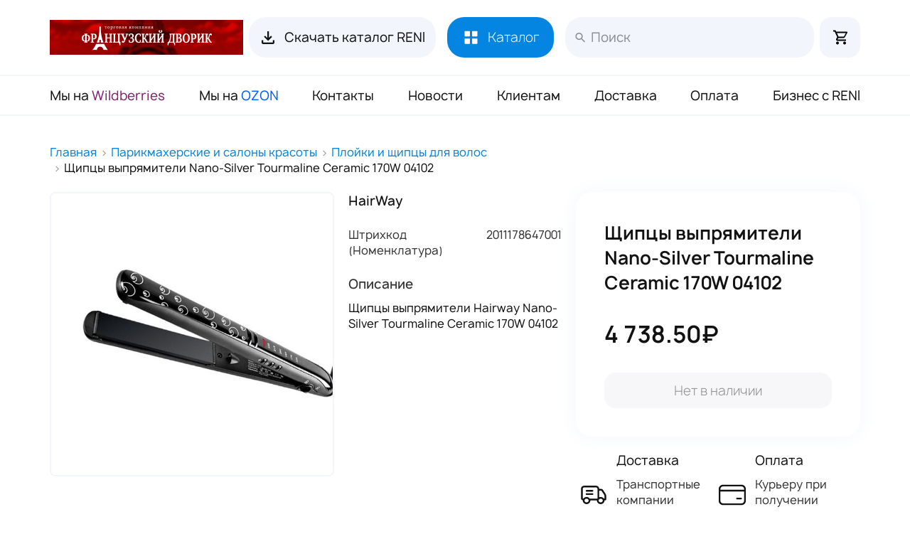

--- FILE ---
content_type: text/html; charset=utf-8
request_url: https://www.fdvor.ru/abakan/goods/shchipcy-vypryamiteli-nano-silver-tourmaline-ceramic-170w-04102-14829/
body_size: 9429
content:
<!DOCTYPE html><html data-ng-app="df.app" itemscope itemtype="http://schema.org/WebSite" prefix="og: http://ogp.me/ns#"><head><!--[if lt IE 9]><script src="//cdnjs.cloudflare.com/ajax/libs/html5shiv/r29/html5.min.js"></script><script src="//css3-mediaqueries-js.googlecode.com/svn/trunk/css3-mediaqueries.js"></script><![endif]--><meta name="viewport" content="width=device-width, initial-scale=1"><link href="https://fonts.cdnfonts.com/css/manrope" rel="stylesheet"><script>window.dataLayer = window.dataLayer || [];</script><meta http-equiv="Content-Type" content="text/html; charset=utf-8"><title itemprop="name">Щипцы выпрямители Nano-Silver Tourmaline Ceramic 170W 04102 в Абакане - цена, купить в интернет-магазине «Французский дворик»</title><link rel="shortcut icon" href="https://www.fdvor.ru/favicon.ico"><meta name="Generator" content="Delorius CMF 2! - Copyright (C) 2010 All rights reserved."><meta name="robots" content="index,follow"><meta itemprop="description" name="description" content="Щипцы выпрямители Nano-Silver Tourmaline Ceramic 170W 04102 в Абакане - интернет-магазин «Французский дворик». Возможность купить оптом и в розницу с доставкой по всей России и СНГ. Заходите!"><meta property="og:type" content="website"><meta itemprop="image" content="https://www.fdvor.ru/upload/goods/2017/10/15/89HyB.png"><meta property="og:image" content="https://www.fdvor.ru/upload/goods/2017/10/15/89HyB.png"><meta property="og:title" content="Щипцы выпрямители Nano-Silver Tourmaline Ceramic 170W 04102 в Абакане - цена, купить в интернет-магазине «Французский дворик»"><meta property="og:site_name" content="Интернет-магазин Французский дворик"><meta property="og:description" content="Щипцы выпрямители Nano-Silver Tourmaline Ceramic 170W 04102 в Абакане - интернет-магазин «Французский дворик». Возможность купить оптом и в розницу с доставкой по всей России и СНГ. Заходите!"><base itemprop="url" href="https://www.fdvor.ru/abakan/goods/shchipcy-vypryamiteli-nano-silver-tourmaline-ceramic-170w-04102-14829/"><link rel="canonical" href="https://www.fdvor.ru/abakan/goods/shchipcy-vypryamiteli-nano-silver-tourmaline-ceramic-170w-04102-14829/"><meta property="og:url" content="https://www.fdvor.ru/abakan/goods/shchipcy-vypryamiteli-nano-silver-tourmaline-ceramic-170w-04102-14829/"><link rel="stylesheet" type="text/css" media="screen" href="/theme/cssloader-new135883e1f13d.css?1726233382"><script src="/source/js/plugin/jquery-1.11.0.min.js"></script><script async src="https://www.googletagmanager.com/gtag/js?id=UA-49680856-18"></script><script>window.dataLayer = window.dataLayer || []; function gtag(){dataLayer.push(arguments);} gtag('js', new Date()); gtag('config', 'UA-49680856-18');</script><script>!function(f,b,e,v,n,t,s) {if(f.fbq)return;n=f.fbq=function(){n.callMethod? n.callMethod.apply(n,arguments):n.queue.push(arguments)}; if(!f._fbq)f._fbq=n;n.push=n;n.loaded=!0;n.version='2.0'; n.queue=[];t=b.createElement(e);t.async=!0; t.src=v;s=b.getElementsByTagName(e)[0]; s.parentNode.insertBefore(t,s)}(window,document,'script', 'https://connect.facebook.net/en_US/fbevents.js'); fbq('init', '596858487785575'); fbq('track', 'PageView');</script><noscript><img height="1" width="1" src="https://www.facebook.com/tr?id=596858487785575&ev=PageView &noscript=1"/></noscript><script charset="UTF-8" src="//web.webpushs.com/js/push/b93249ac48f888d0e1644f730ffdc654_1.js" async></script></head><body class="b-page" id="top"><script type="text/javascript" >(function(m,e,t,r,i,k,a){m[i]=m[i]||function(){(m[i].a=m[i].a||[]).push(arguments)}; m[i].l=1*new Date();k=e.createElement(t),a=e.getElementsByTagName(t)[0],k.async=1,k.src=r,a.parentNode.insertBefore(k,a)}) (window, document, "script", "https://mc.yandex.ru/metrika/tag.js", "ym"); ym(30699908, "init", { clickmap:true, trackLinks:true, accurateTrackBounce:true, webvisor:true, ecommerce:"dataLayer" });</script><noscript><div><img src="https://mc.yandex.ru/watch/30699908" style="position:absolute; left:-9999px;" alt="" /></div></noscript><header class="header"><div class="b-header__navbar"><div class="b-header l-container"><div class="b-header__line"><div class="b-header__logo"><a href="/" title="Французский дворик">    <img src="/source/images/new/logos.png" alt="Французский дворик"/></a></div><div class="b-header__btns"><a class="b-btn" href="/download/9/InmeSyjJ1/">    <i class="i-btn_down"></i>    Скачать каталог RENI   </a><a class="b-btn b-btn_cats js-menu" href="javascript:;">    <i class="i-btn_cats"></i>    Каталог   </a><div class="b-header__search">    <form class="b-form-search" role="search" id="formSearch"     action="https://www.fdvor.ru/shop/search/" method="get"     itemprop="potentialAction" itemscope itemtype="http://schema.org/SearchAction">     <meta itemprop="target" content="https://www.fdvor.ru/shop/search/?query={query}">     <input autocomplete="off"     autofocus     class="b-form-search__input"     itemprop="query-input" name="query"     type="text"     placeholder="Поиск">     <div class="b-form-search__left">     <img id="resetBtn" class="__close" src="/source/images/new/ic/x.svg"      alt="">     <button class="b-form-search__btn" type="submit">      <span>Найти</span>      <img class="__search" src="/source/images/new/ic/arrow_w.png"      alt="">     </button>     </div>    </form></div></div><div class="b-header__cart"><span data-ng-controller="CartMiniController" data-ng-init="init()"><a href="/cart/" class="b-cart__btn" title="Корзина"><img src="/source/images/new/ic/cart.svg" alt="Корзина"><span data-ng-show="count" class="b-cart__btn-price" data-ng-class="{'active': count!=0 }"> {{count}} • {{value}}₽ </span></a><input type="hidden" data-ng-click="init()" class="js-cart-update"></span></div></div></div><div class="b-menu"><div class="b-menu__layout l-container"><ul>      <li><a role="menuitem" href="https://www.wildberries.ru/seller/89575"    class="b-menu__link wb">Мы на <span>Wildberries</span></a></li>      <li><a role="menuitem" href="https://www.ozon.ru/seller/frantsuzskiy-dvorik-85108"    class="b-menu__link ozon">Мы на <span>OZON</span></a></li>      <li><a role="menuitem" href="https://www.fdvor.ru/kontakty.html"    class="b-menu__link ">Контакты</a></li>      <li><a role="menuitem" href="/news/"    class="b-menu__link ">Новости</a></li>      <li><a role="menuitem" href="https://www.fdvor.ru/klientam.html"    class="b-menu__link ">Клиентам</a></li>      <li><a role="menuitem" href="https://www.fdvor.ru/dostavka.html"    class="b-menu__link ">Доставка</a></li>      <li><a role="menuitem" href="https://www.fdvor.ru/oplata.html"    class="b-menu__link ">Оплата</a></li>      <li><a role="menuitem" href="https://www.fdvor.ru/biznes-s-reni.html"    class="b-menu__link green">Бизнес с RENI</a></li>     </ul></div></div><div class="b-header__catalogs"><div class="b-header__catalogs-layout"><div class=" l-container"><div class="b-cnavigation"><div class="b-cnavigation__left">    <div class="b-cnavigation__menu">          <a data-id="999" class="__link hover"     href="https://www.fdvor.ru/abakan/shop/reni-katalog-tovarov-999/">RENI Каталог товаров</a>          <a data-id="858" class="__link "     href="https://www.fdvor.ru/abakan/shop/flakony-dlya-duhov-reni-858/">Флаконы для духов RENI</a>          <a data-id="781" class="__link "     href="https://www.fdvor.ru/abakan/shop/tovary-dlya-marketpleysov-781/">Tовары для маркетплейсов</a>          <a data-id="643" class="__link "     href="https://www.fdvor.ru/abakan/shop/dezinfekciya-i-sterilizaciya-643/">Дезинфекция и стерилизация</a>          <a data-id="843" class="__link "     href="https://www.fdvor.ru/abakan/shop/parikmaherskie-i-salony-krasoty-843/">Парикмахерские и салоны красоты</a>          <a data-id="903" class="__link "     href="https://www.fdvor.ru/abakan/shop/rashodnye-materialy-i-hozyaystvennye-tovary-903/">Расходники и хозтовары.</a>         </div>    </div>     <div class="b-cnavigation__right">    <div class="b-cnavigation__right-layout">          <div style="display: block;"      id="catId_999" class="b-menu-sub__item">             <div class="b-menu-sub__item-list">               <a class="b-menu-sub__item-link"        href="https://www.fdvor.ru/abakan/shop/reni-duhi-nalivnye-100-ml-2/">Лосьоны и духи RENI         <span>423</span>        </a>               <a class="b-menu-sub__item-link"        href="https://www.fdvor.ru/abakan/shop/duhi-reni-joy-of-pink-chestnyy-znak-markirovannye-775/">Духи RENI Joy of Pink Маркировка ЧЗ         <span>13</span>        </a>               <a class="b-menu-sub__item-link"        href="https://www.fdvor.ru/abakan/shop/aromadiffuzor-reni-home-998/">Аромадиффузор RENI Home         <span>70</span>        </a>               <a class="b-menu-sub__item-link"        href="https://www.fdvor.ru/abakan/shop/maslo-reni-50-ml-832/">Масло Reni 50 мл         <span>129</span>        </a>               <a class="b-menu-sub__item-link"        href="https://www.fdvor.ru/abakan/shop/buklety-i-plakaty-reni-826/">Буклеты и Плакаты RENI         <span>17</span>        </a>               <a class="b-menu-sub__item-link"        href="https://www.fdvor.ru/abakan/shop/blottery-dlya-duhov-reni-624/">Блоттеры для духов RENI         <span>320</span>        </a>               <a class="b-menu-sub__item-link"        href="https://www.fdvor.ru/abakan/shop/stikery-dlya-duhov-reni-852/">Стикеры для духов RENI         <span>352</span>        </a>               <a class="b-menu-sub__item-link"        href="https://www.fdvor.ru/abakan/shop/reni-aksessuary-1/">Аксессуары RENI         <span>17</span>        </a>              </div>          </div>          <div style="display: none;"      id="catId_858" class="b-menu-sub__item">             <div class="b-menu-sub__item-list">               <a class="b-menu-sub__item-link"        href="https://www.fdvor.ru/abakan/shop/flakony-vostochnye-747/">Флаконы ВОСТОЧНЫЕ         <span>22</span>        </a>               <a class="b-menu-sub__item-link"        href="https://www.fdvor.ru/abakan/shop/metalliki-11/">Флаконы МЕТАЛЛИК         <span>83</span>        </a>               <a class="b-menu-sub__item-link"        href="https://www.fdvor.ru/abakan/shop/flakony-plastik-860/">Флаконы ПЛАСТИК         <span>59</span>        </a>               <a class="b-menu-sub__item-link"        href="https://www.fdvor.ru/abakan/shop/flakony-rollery-861/">Флаконы РОЛЛЕРЫ         <span>34</span>        </a>               <a class="b-menu-sub__item-link"        href="https://www.fdvor.ru/abakan/shop/flakony-steklo-862/">Флаконы СТЕКЛО         <span>135</span>        </a>               <a class="b-menu-sub__item-link"        href="https://www.fdvor.ru/abakan/shop/flakony-trubki-748/">Флаконы Трубки         <span>20</span>        </a>               <a class="b-menu-sub__item-link"        href="https://www.fdvor.ru/abakan/shop/flakony-fiolki-probniki-863/">Флаконы ФИОЛКИ ПРОБНИКИ         <span>12</span>        </a>               <a class="b-menu-sub__item-link"        href="https://www.fdvor.ru/abakan/shop/flakony-cvetnoe-steklo-260/">Флаконы ЦВЕТНОЕ СТЕКЛО         <span>400</span>        </a>              </div>          </div>          <div style="display: none;"      id="catId_781" class="b-menu-sub__item">             <div class="b-menu-sub__item-list">               <a class="b-menu-sub__item-link"        href="https://www.fdvor.ru/abakan/shop/organayzery-dlya-probnikov-754/">Органайзеры для пробников         <span>40</span>        </a>               <a class="b-menu-sub__item-link"        href="https://www.fdvor.ru/abakan/shop/garaji-772/">Гаражи         <span>10</span>        </a>               <a class="b-menu-sub__item-link"        href="https://www.fdvor.ru/abakan/shop/skinlite-maski-821/">SKINLITE Маски         <span>116</span>        </a>               <a class="b-menu-sub__item-link"        href="https://www.fdvor.ru/abakan/shop/skinlite-nabory-masok-773/">SKINLITE Наборы масок         <span>32</span>        </a>               <a class="b-menu-sub__item-link"        href="https://www.fdvor.ru/abakan/shop/avtobusy-769/">Автобусы         <span>27</span>        </a>               <a class="b-menu-sub__item-link"        href="https://www.fdvor.ru/abakan/shop/banty-787/">Банты         <span>34</span>        </a>               <a class="b-menu-sub__item-link"        href="https://www.fdvor.ru/abakan/shop/maski-silikonovye-750/">Карнавальные маски         <span>200</span>        </a>               <a class="b-menu-sub__item-link"        href="https://www.fdvor.ru/abakan/shop/modelki-mashinok-752/">Модельки машинок         <span>161</span>        </a>               <a class="b-menu-sub__item-link"        href="https://www.fdvor.ru/abakan/shop/modelki-motociklov-761/">Модельки Мотоциклов         <span>29</span>        </a>               <a class="b-menu-sub__item-link"        href="https://www.fdvor.ru/abakan/shop/modelki-spectehnika-770/">Модельки Спецтехника         <span>54</span>        </a>               <a class="b-menu-sub__item-link"        href="https://www.fdvor.ru/abakan/shop/chemodany-podarochnye-s-kosmetikoy-702/">Наборы декоративной косметики (Подарочный чемодан)         <span>49</span>        </a>              </div>          </div>          <div style="display: none;"      id="catId_643" class="b-menu-sub__item">             <div class="b-menu-sub__item-list">               <a class="b-menu-sub__item-link"        href="https://www.fdvor.ru/abakan/shop/perchatki-rukavicy-393/">Перчатки нитриловые, латексные, виниловые, пвх         <span>35</span>        </a>               <a class="b-menu-sub__item-link"        href="https://www.fdvor.ru/abakan/shop/antiseptiki-i-dezinficiruyushchee-sredstva-823/">Антисептики и дезинфицирующее средства         <span>49</span>        </a>               <a class="b-menu-sub__item-link"        href="https://www.fdvor.ru/abakan/shop/vatnye-diski-631/">Ватные диски         <span>9</span>        </a>               <a class="b-menu-sub__item-link"        href="https://www.fdvor.ru/abakan/shop/vatnye-palochki-827/">Ватные палочки         <span>8</span>        </a>               <a class="b-menu-sub__item-link"        href="https://www.fdvor.ru/abakan/shop/salfetki-vlajnye-382/">Влажные салфетки         <span>9</span>        </a>               <a class="b-menu-sub__item-link"        href="https://www.fdvor.ru/abakan/shop/maski-medicinskie-odnorazovye-636/">Маски медицинские, одноразовые         <span>16</span>        </a>               <a class="b-menu-sub__item-link"        href="https://www.fdvor.ru/abakan/shop/pakety-dlya-sterializacii-641/">Пакеты для стерилизации         <span>11</span>        </a>               <a class="b-menu-sub__item-link"        href="https://www.fdvor.ru/abakan/shop/sterilizatory-851/">Стерилизаторы         <span>11</span>        </a>              </div>          </div>          <div style="display: none;"      id="catId_843" class="b-menu-sub__item">             <div class="b-menu-sub__item-list">               <a class="b-menu-sub__item-link"        href="https://www.fdvor.ru/abakan/shop/mashinki-dlya-strijki-noji-nasadki-522/">Машинки и Триммеры         <span>234</span>        </a>               <a class="b-menu-sub__item-link"        href="https://www.fdvor.ru/abakan/shop/bahily-i-der-ateli-dlya-bahil-868/">Бахилы и держатели для бахил         <span>18</span>        </a>               <a class="b-menu-sub__item-link"        href="https://www.fdvor.ru/abakan/shop/britvy-i-lezviya-825/">Бритвы и лезвия         <span>58</span>        </a>               <a class="b-menu-sub__item-link"        href="https://www.fdvor.ru/abakan/shop/lampa-lupa-386/">Лампа-лупа         <span>56</span>        </a>               <a class="b-menu-sub__item-link"        href="https://www.fdvor.ru/abakan/shop/nojnicy-parikmaherskie-837/">Ножницы парикмахерские         <span>85</span>        </a>               <a class="b-menu-sub__item-link"        href="https://www.fdvor.ru/abakan/shop/odnorazovye-rashodnye-materialy-chistove-839/">Одноразовые расходные материалы "Чистовье"         <span>116</span>        </a>               <a class="b-menu-sub__item-link"        href="https://www.fdvor.ru/abakan/shop/odnorazovye-rashodnye-materialy-dlya-parikmaherskih-840/">Одноразовые расходные материалы для парикмахерских         <span>80</span>        </a>               <a class="b-menu-sub__item-link"        href="https://www.fdvor.ru/abakan/shop/parikmaherskie-prinadlejnosti-844/">Парикмахерские принадлежности         <span>215</span>        </a>               <a class="b-menu-sub__item-link"        href="https://www.fdvor.ru/abakan/shop/ployki-shchipcy-325/">Плойки и щипцы для волос         <span>69</span>        </a>               <a class="b-menu-sub__item-link"        href="https://www.fdvor.ru/abakan/shop/rascheski-brashingi-323/">Расчески и брашинги         <span>152</span>        </a>               <a class="b-menu-sub__item-link"        href="https://www.fdvor.ru/abakan/shop/resnicy-179/">Ресницы накладные         <span>66</span>        </a>               <a class="b-menu-sub__item-link"        href="https://www.fdvor.ru/abakan/shop/fartuki-i-penyuary-520/">Фартуки и пеньюары         <span>86</span>        </a>               <a class="b-menu-sub__item-link"        href="https://www.fdvor.ru/abakan/shop/feny-326/">Фены для волос         <span>50</span>        </a>               <a class="b-menu-sub__item-link"        href="https://www.fdvor.ru/abakan/shop/folga-parikmaherskaya-642/">Фольга парикмахерская         <span>9</span>        </a>               <a class="b-menu-sub__item-link"        href="https://www.fdvor.ru/abakan/shop/hna-biotatu-mehendi-544/">Хна Биотату Мехенди         <span>12</span>        </a>               <a class="b-menu-sub__item-link"        href="https://www.fdvor.ru/abakan/shop/shugaring-865/">Шугаринг         <span>13</span>        </a>              </div>          </div>          <div style="display: none;"      id="catId_903" class="b-menu-sub__item">             <div class="b-menu-sub__item-list">               <a class="b-menu-sub__item-link"        href="https://www.fdvor.ru/abakan/shop/polotenca-bumajnye-v-slojeniya-530/">Полотенца бумажные V-сложения         <span>2</span>        </a>               <a class="b-menu-sub__item-link"        href="https://www.fdvor.ru/abakan/shop/barnye-aksessuary-824/">Барные аксессуары         <span>17</span>        </a>               <a class="b-menu-sub__item-link"        href="https://www.fdvor.ru/abakan/shop/grippery-550/">Грипперы         <span>13</span>        </a>               <a class="b-menu-sub__item-link"        href="https://www.fdvor.ru/abakan/shop/gubki-tryapki-i-prochee-499/">Губки / Тряпки / Салфетки универсальные         <span>19</span>        </a>               <a class="b-menu-sub__item-link"        href="https://www.fdvor.ru/abakan/shop/dispensery-dlya-salfetok-529/">Диспенсеры         <span>8</span>        </a>               <a class="b-menu-sub__item-link"        href="https://www.fdvor.ru/abakan/shop/raznoe-525/">Кассовая лента         <span>8</span>        </a>               <a class="b-menu-sub__item-link"        href="https://www.fdvor.ru/abakan/shop/korobki-bumajnye-pod-piccu-pirogi-lapshu-830/">Коробки бумажные под пиццу/пироги/лапшу         <span>35</span>        </a>               <a class="b-menu-sub__item-link"        href="https://www.fdvor.ru/abakan/shop/kurer-pakety-700/">Курьер-пакеты         <span>22</span>        </a>               <a class="b-menu-sub__item-link"        href="https://www.fdvor.ru/abakan/shop/meshki-dlya-musora-834/">Мешки для мусора         <span>20</span>        </a>               <a class="b-menu-sub__item-link"        href="https://www.fdvor.ru/abakan/shop/mylo-jidkoe-tualetnoe-hozyaystvennoe-835/">Мыло жидкое туалетное / хозяйственное         <span>16</span>        </a>               <a class="b-menu-sub__item-link"        href="https://www.fdvor.ru/abakan/shop/odnorazovaya-posuda-838/">Одноразовая посуда         <span>40</span>        </a>               <a class="b-menu-sub__item-link"        href="https://www.fdvor.ru/abakan/shop/pakety-dlya-fasovki-842/">Пакеты для фасовки         <span>40</span>        </a>               <a class="b-menu-sub__item-link"        href="https://www.fdvor.ru/abakan/shop/pishchevaya-plenka-pergament-folga-504/">Пищевая пленка, пергамент , фольга         <span>11</span>        </a>               <a class="b-menu-sub__item-link"        href="https://www.fdvor.ru/abakan/shop/polotenca-bumajnye-rulonnye-531/">Полотенца бумажные рулонные         <span>5</span>        </a>               <a class="b-menu-sub__item-link"        href="https://www.fdvor.ru/abakan/shop/tekstil-hozyaystvennyy-obtirka-polotenca-507/">Полотно Вафельное / хозяйственное         <span>8</span>        </a>               <a class="b-menu-sub__item-link"        href="https://www.fdvor.ru/abakan/shop/salfetki-bumajnye-532/">Салфетки бумажные         <span>15</span>        </a>               <a class="b-menu-sub__item-link"        href="https://www.fdvor.ru/abakan/shop/skotch-584/">Скотч         <span>13</span>        </a>               <a class="b-menu-sub__item-link"        href="https://www.fdvor.ru/abakan/shop/tualetnaya-bumaga-854/">Туалетная бумага         <span>23</span>        </a>               <a class="b-menu-sub__item-link"        href="https://www.fdvor.ru/abakan/shop/hozyaystvennye-i-sanitarnye-tovary-496/">Уборка мест общего пользования (МОП)         <span>148</span>        </a>               <a class="b-menu-sub__item-link"        href="https://www.fdvor.ru/abakan/shop/chistyashchie-i-moyushchie-sredstva-864/">Чистящие и моющие средства         <span>66</span>        </a>               <a class="b-menu-sub__item-link"        href="https://www.fdvor.ru/abakan/shop/eko-upakovka-618/">Эко-упаковка         <span>2</span>        </a>               <a class="b-menu-sub__item-link"        href="https://www.fdvor.ru/abakan/shop/torgovoe-oborudovanie-564/">Этикет-пистолет / лента для ЭП         <span>12</span>        </a>              </div>          </div>         </div></div>     </div>    </div></div></div><script type="text/javascript">$(function () {  $(".js-menu").click(function (e) {   e.preventDefault();  if ($(this).hasClass('__active')) {   $(this).removeClass('__active');   $('.b-header__catalogs').css('height', '0px');   $('.b-header__catalogs-layout').css('height', '0px');   $('.b-header__navbar').removeClass('__active');   } else {   $(this).addClass('__active');   var h = $(window).height();   $('.b-header__navbar').addClass('__active');   $('.b-header__catalogs').css('height', h + 'px');   $('.b-header__catalogs-layout').css('height', (h - 1) + 'px');   }  });  $(".b-cnavigation__menu .__link").hoverIntent({   sensitivity: 2,   interval: 100,   over: function (e) {   $(".b-cnavigation__menu .__link").removeClass('hover');   $('.b-menu-sub__item').css('display', 'none');   $(this).addClass('hover');   var id = $(this).data('id');   $('#catId_' + id).css('display', 'block');  },   timeout: 100,   out: function (e) {  }  }); });</script></div></header><main class="main"><div class="l-container"><div class="breadcrumb-list"><ol itemscope="" itemtype="http://schema.org/BreadcrumbList" class="breadcrumb hListing"><li title="Главная" class="item" itemscope="" itemprop="itemListElement" itemtype="http://schema.org/ListItem"><a itemprop="item" href="/"><span itemprop="name" >Главная</span><meta itemprop="position" content="1"></a></li><li title="Парикмахерские и салоны красоты" class="item" itemscope="" itemprop="itemListElement" itemtype="http://schema.org/ListItem"><a itemprop="item" href="https://www.fdvor.ru/abakan/shop/parikmaherskie-i-salony-krasoty-843/"><span itemprop="name" >Парикмахерские и салоны красоты</span><meta itemprop="position" content="2"></a></li><li title="Плойки и щипцы для волос" class="item" itemscope="" itemprop="itemListElement" itemtype="http://schema.org/ListItem"><a itemprop="item" href="https://www.fdvor.ru/abakan/shop/ployki-shchipcy-325/"><span itemprop="name" >Плойки и щипцы для волос</span><meta itemprop="position" content="3"></a></li><li class="active last">Щипцы выпрямители Nano-Silver Tourmaline Ceramic 170W 04102</li></ol></div><div class="b-content"><div class="b-product" data-id="14829" id="goods_14829" data-hash="3173474700" itemscope itemtype="http://schema.org/Product"><div class="b-product__block b-product__gallery"><div class="b-product__gallery__load">     <div class="b-product__image-show"><img src="/upload/goods/2017/10/15/BTi1u.jpg" alt=""></div></div></div><script type="text/javascript">$(function () {  $('.b-product__gallery__load').slick({   lazyLoad: 'ondemand',   arrows: true,   adaptiveHeight: true  }); })</script><div class="b-product__block b-product__desc"><section class="b-chara">    <div class="b-chara__vendor" itemprop="value">HairWay</div>                              <div class="b-attribute__item / identifier /"    itemprop="additionalProperty" itemscope    itemtype="http://schema.org/PropertyValue">       <span class="b-attribute__name">        <span         class=" / type /"         itemprop="name">Штрихкод (Номенклатура)</span>       </span>       <span class="b-attribute__value / value / ">               <span        itemprop="value">2011178647001 </span>             </span>    </div>               <div class="b-section__text" itemprop="description"><h2 class="b-section__title">Описание</h2>   Щипцы выпрямители Hairway Nano-Silver Tourmaline Ceramic 170W 04102   </div></section></div><div class="b-product__block b-product__cart"><div class="b-product__cart__box"><h1 class="b-product__title / fn / " itemprop="name">Щипцы выпрямители Nano-Silver Tourmaline Ceramic 170W 04102</h1><div class="b-product__price"><span class="init-price">4 738.50₽</span></div><div class="b-goods__btn-cart ">     <a class="b-btn_cart-none" href="javascript:;">    Нет в наличии   </a></div></div><div class="b-product__cart__dev"><div class="b-product__cart__dev-item"><div class="b-dev-item__icon"><img src="/source/images/new/ic/car.svg" alt=""></div><div class="b-dev-item__info"><div class="b-dev-item__name">    Доставка   </div><div class="b-dev-item__text">    <p>Транспортные компании</p>    <p>Почта России</p></div></div></div><div class="b-product__cart__dev-item"><div class="b-dev-item__icon"><img src="/source/images/new/ic/pay.svg" alt=""></div><div class="b-dev-item__info"><div class="b-dev-item__name">    Оплата   </div><div class="b-dev-item__text">    <p>Курьеру при получении</p>    <p>Оплата на Р/C</p></div></div></div><div class="b-product__cart__dev-item"><div class="b-dev-item__icon"><img src="/source/images/new/ic/pickup.svg" alt=""></div><div class="b-dev-item__info"><div class="b-dev-item__name">    Самовывоз   </div><div class="b-dev-item__text">    <p>г. Екатеринбург     пер. Базовый 47 корпус О</p></div></div></div></div></div></div><div class="b-goods-box__products"><h3 class="b-goods-box__title">Вам также могут понравиться</h3><div class="b-goods-box__list">    <section id="goods_14215" data-id="14215" data-hash="2452356018" class="b-goods__item b-product__item / item hproduct /" itemprop="itemListElement" itemscope itemtype="http://schema.org/Product"><meta itemprop="productID" content="14215"><div class="b-goods__layout" ><div class="b-goods__image" data-target="_blank" data-href="https://www.fdvor.ru/abakan/goods/shchipcy-vypr-bab-babycrimp-13-mm-gofre-bab2151e-14215/">     <img class="photo lazy"   data-original="/upload/goods/2017/06/27/I99op.png"   src="/source/images/no.png" alt="">    </div><div class="b-goods__block"><div class="b-goods__name"><a class="b-goods__name-link"   title="Щипцы-гофре Babyliss Pro BabyCrimp 13 мм BAB2151E"   href="https://www.fdvor.ru/abakan/goods/shchipcy-vypr-bab-babycrimp-13-mm-gofre-bab2151e-14215/"   target="_blank">   Щипцы-гофре Babyliss Pro BabyCrimp 13 мм BAB2151E   </a></div><div class="b-goods__text / description /"  itemprop="description">   Щипцы-гофре Babyliss Pro BabyCrimp 13 мм BAB2151E</div><div class="b-goods__price">   3 009.50₽  </div><div class="b-goods__spacer-box"></div><div class="b-goods__btn-cart ">     <div class="b-btn_cart-editor">    <a class="b-btn_cart-in" href="javascript:;"    data-href="/cart/">     <img src="/source/images/new/ic/v.svg" alt="">     В корзину</a>    <div class="b-btn_cart-calc">     <a onclick="MinusQuantity(14215,1)"     class="b-btn_cart-btn b-btn_cart-minus" href="javascript:;"><img      src="/source/images/new/ic/minus.svg"      alt=""></a>    <div class="b-btn_cart-input">     1     </div>    <a onclick="PlusQuantity(14215,1)"     class="b-btn_cart-btn b-btn_cart-plus" href="javascript:;"><img      src="/source/images/new/ic/plus.svg" alt=""></a>    </div></div>    <a class="b-btn_cart-add js-btn-cart" href="javascript:;"   onclick="add_cart_item(14215,this);">    <img src="/source/images/new/ic/plus.svg" alt="">    В корзину   </a>    </div></div></div></section>     <section id="goods_20858" data-id="20858" data-hash="1302538842" class="b-goods__item b-product__item / item hproduct /" itemprop="itemListElement" itemscope itemtype="http://schema.org/Product"><meta itemprop="productID" content="20858"><div class="b-goods__layout" ><div class="b-goods__image" data-target="_blank" data-href="https://www.fdvor.ru/abakan/goods/ployka-troynaya-dlya-volos-jun-un-928-20858/">     <img class="photo lazy"   data-original="/upload/goods/2021/01/15/cqf0gEC.png"   src="/source/images/no.png" alt="">    </div><div class="b-goods__block"><div class="b-goods__name"><a class="b-goods__name-link"   title="Плойка тройная для волос Junjun-928"   href="https://www.fdvor.ru/abakan/goods/ployka-troynaya-dlya-volos-jun-un-928-20858/"   target="_blank">   Плойка тройная для волос Junjun-928   </a></div><div class="b-goods__text / description /"  itemprop="description">   Плойка тройная для волос Junjun-928</div><div class="b-goods__price">   1 500₽  </div><div class="b-goods__spacer-box"></div><div class="b-goods__btn-cart ">     <div class="b-btn_cart-editor">    <a class="b-btn_cart-in" href="javascript:;"    data-href="/cart/">     <img src="/source/images/new/ic/v.svg" alt="">     В корзину</a>    <div class="b-btn_cart-calc">     <a onclick="MinusQuantity(20858,1)"     class="b-btn_cart-btn b-btn_cart-minus" href="javascript:;"><img      src="/source/images/new/ic/minus.svg"      alt=""></a>    <div class="b-btn_cart-input">     1     </div>    <a onclick="PlusQuantity(20858,1)"     class="b-btn_cart-btn b-btn_cart-plus" href="javascript:;"><img      src="/source/images/new/ic/plus.svg" alt=""></a>    </div></div>    <a class="b-btn_cart-add js-btn-cart" href="javascript:;"   onclick="add_cart_item(20858,this);">    <img src="/source/images/new/ic/plus.svg" alt="">    В корзину   </a>    </div></div></div></section>     <section id="goods_24149" data-id="24149" data-hash="2735507285" class="b-goods__item b-product__item / item hproduct /" itemprop="itemListElement" itemscope itemtype="http://schema.org/Product"><meta itemprop="productID" content="24149"><div class="b-goods__layout" ><div class="b-goods__image" data-target="_blank" data-href="https://www.fdvor.ru/abakan/goods/ployka-babyliss-pro-24-mm-40w-titan-tourm-bab2473tte-art-04173-18-24149/">    </div><div class="b-goods__block"><div class="b-goods__name"><a class="b-goods__name-link"   title="Плойка Babyliss Pro 24 мм 40W titan-tourm BAB2473TTE арт-04173-18"   href="https://www.fdvor.ru/abakan/goods/ployka-babyliss-pro-24-mm-40w-titan-tourm-bab2473tte-art-04173-18-24149/"   target="_blank">   Плойка Babyliss Pro 24 мм 40W titan-tourm BAB2473TTE арт-04173-18   </a></div><div class="b-goods__text / description /"  itemprop="description">   Плойка Babyliss Pro 24 мм 40W titan-tourm BAB2473TTE арт-04173-18</div><div class="b-goods__price">   5 900₽  </div><div class="b-goods__spacer-box"></div><div class="b-goods__btn-cart ">     <div class="b-btn_cart-editor">    <a class="b-btn_cart-in" href="javascript:;"    data-href="/cart/">     <img src="/source/images/new/ic/v.svg" alt="">     В корзину</a>    <div class="b-btn_cart-calc">     <a onclick="MinusQuantity(24149,1)"     class="b-btn_cart-btn b-btn_cart-minus" href="javascript:;"><img      src="/source/images/new/ic/minus.svg"      alt=""></a>    <div class="b-btn_cart-input">     1     </div>    <a onclick="PlusQuantity(24149,1)"     class="b-btn_cart-btn b-btn_cart-plus" href="javascript:;"><img      src="/source/images/new/ic/plus.svg" alt=""></a>    </div></div>    <a class="b-btn_cart-add js-btn-cart" href="javascript:;"   onclick="add_cart_item(24149,this);">    <img src="/source/images/new/ic/plus.svg" alt="">    В корзину   </a>    </div></div></div></section></div></div></div></div></main><footer class="footer"><div class="b-footer l-container"><div class="b-footer__address"><div class="b-footer__item"><div class="_p_m">Контактные телефоны</div><div class="_caption_small"><p>8-912-682-15-05 офисный сотовый МТС</p><p>8-912-65-000-40</p><p class="b-footer__email">Электронная почта:    <a href="mailto:progress2007@list.ru">progress2007@list.ru</a></p></div></div><div class="b-footer__item"><div class="_p_m">Адреса</div><div class="_caption_small b-footer__item-link"><p>г. Екатеринбург, ул. Черняховского 86/2, этаж 2 офис 317 <br/>Время работы: Пн-Пт 08.00-16.30.</p><p><a class="l-footer__link-maps" href="https://www.fdvor.ru/kontakty.html"><img src="/source/images/new/ic/point.svg">Показать на карте</a></p><p><a href="https://www.fdvor.ru/terms-use.html">Пользовательское соглашение</a></p></div></div></div><div class="b-footer__copy _caption_small">  © 2013-2026 Наливная парфюмерия - интернет-магазин "Французский дворик". </div></div></footer><aside class="b-page__code"><script type="text/javascript" src="/theme/jsloader-new5a135f79ec26.js?1759835712"></script></aside><aside class="b-page__popup"></aside><span id="ajax-overlay"></span><span id="loading-ajax"></span></body></html> 

--- FILE ---
content_type: text/css
request_url: https://www.fdvor.ru/theme/cssloader-new135883e1f13d.css?1726233382
body_size: 153320
content:
 .ui-helper-hidden{display:none}.ui-helper-hidden-accessible{border:0;clip:rect(0 0 0 0);height:1px;margin:-1px;overflow:hidden;padding:0;position:absolute;width:1px}.ui-helper-reset{margin:0;padding:0;border:0;outline:0;line-height:1.3;text-decoration:none;font-size:100%;list-style:none}.ui-helper-clearfix:before,.ui-helper-clearfix:after{content:'';display:table;border-collapse:collapse}.ui-helper-clearfix:after{clear:both}.ui-helper-clearfix{min-height:0}.ui-helper-zfix{width:100%;height:100%;top:0;left:0;position:absolute;opacity:0;filter:Alpha(Opacity=0)}.ui-front{z-index:100}.ui-state-disabled{cursor:default!important}.ui-icon{display:block;text-indent:-99999px;overflow:hidden;background-repeat:no-repeat}.ui-widget-overlay{position:fixed;top:0;left:0;width:100%;height:100%}.ui-resizable{position:relative}.ui-resizable-handle{position:absolute;font-size:0.1px;display:block}.ui-resizable-disabled .ui-resizable-handle,.ui-resizable-autohide .ui-resizable-handle{display:none}.ui-resizable-n{cursor:n-resize;height:7px;width:100%;top:-5px;left:0}.ui-resizable-s{cursor:s-resize;height:7px;width:100%;bottom:-5px;left:0}.ui-resizable-e{cursor:e-resize;width:7px;right:-5px;top:0;height:100%}.ui-resizable-w{cursor:w-resize;width:7px;left:-5px;top:0;height:100%}.ui-resizable-se{cursor:se-resize;width:12px;height:12px;right:1px;bottom:1px}.ui-resizable-sw{cursor:sw-resize;width:9px;height:9px;left:-5px;bottom:-5px}.ui-resizable-nw{cursor:nw-resize;width:9px;height:9px;left:-5px;top:-5px}.ui-resizable-ne{cursor:ne-resize;width:9px;height:9px;right:-5px;top:-5px}.ui-selectable-helper{position:absolute;z-index:100;border:1px dotted black}.ui-accordion .ui-accordion-header{display:block;cursor:pointer;position:relative;margin-top:2px;padding:.5em .5em .5em .7em;min-height:0}.ui-accordion .ui-accordion-icons{padding-left:2.2em}.ui-accordion .ui-accordion-noicons{padding-left:.7em}.ui-accordion .ui-accordion-icons .ui-accordion-icons{padding-left:2.2em}.ui-accordion .ui-accordion-header .ui-accordion-header-icon{position:absolute;left:.5em;top:50%;margin-top:-8px}.ui-accordion .ui-accordion-content{padding:1em 2.2em;border-top:0;overflow:auto}.ui-autocomplete{position:absolute;top:0;left:0;cursor:default}.ui-button{display:inline-block;position:relative;padding:0;line-height:normal;margin-right:.1em;cursor:pointer;vertical-align:middle;text-align:center;overflow:visible}.ui-button,.ui-button:link,.ui-button:visited,.ui-button:hover,.ui-button:active{text-decoration:none}.ui-button-icon-only{width:2.2em} button.ui-button-icon-only{width:2.4em}.ui-button-icons-only{width:3.4em} button.ui-button-icons-only{width:3.7em}.ui-button .ui-button-text{display:block;line-height:normal}.ui-button-text-only .ui-button-text{padding:.4em 1em}.ui-button-icon-only .ui-button-text,.ui-button-icons-only .ui-button-text{padding:.4em;text-indent:-9999999px}.ui-button-text-icon-primary .ui-button-text,.ui-button-text-icons .ui-button-text{padding:.4em 1em .4em 2.1em}.ui-button-text-icon-secondary .ui-button-text,.ui-button-text-icons .ui-button-text{padding:.4em 2.1em .4em 1em}.ui-button-text-icons .ui-button-text{padding-left:2.1em;padding-right:2.1em} input.ui-button{padding:.4em 1em}.ui-button-icon-only .ui-icon,.ui-button-text-icon-primary .ui-icon,.ui-button-text-icon-secondary .ui-icon,.ui-button-text-icons .ui-icon,.ui-button-icons-only .ui-icon{position:absolute;top:50%;margin-top:-8px}.ui-button-icon-only .ui-icon{left:50%;margin-left:-8px}.ui-button-text-icon-primary .ui-button-icon-primary,.ui-button-text-icons .ui-button-icon-primary,.ui-button-icons-only .ui-button-icon-primary{left:.5em}.ui-button-text-icon-secondary .ui-button-icon-secondary,.ui-button-text-icons .ui-button-icon-secondary,.ui-button-icons-only .ui-button-icon-secondary{right:.5em}.ui-buttonset{margin-right:7px}.ui-buttonset .ui-button{margin-left:0;margin-right:-.3em} input.ui-button::-moz-focus-inner,button.ui-button::-moz-focus-inner{border:0;padding:0}.ui-datepicker{width:17em;padding:.2em .2em 0;display:none}.ui-datepicker .ui-datepicker-header{position:relative;padding:.2em 0}.ui-datepicker .ui-datepicker-prev,.ui-datepicker .ui-datepicker-next{position:absolute;top:2px;width:1.8em;height:1.8em}.ui-datepicker .ui-datepicker-prev-hover,.ui-datepicker .ui-datepicker-next-hover{top:1px}.ui-datepicker .ui-datepicker-prev{left:2px}.ui-datepicker .ui-datepicker-next{right:2px}.ui-datepicker .ui-datepicker-prev-hover{left:1px}.ui-datepicker .ui-datepicker-next-hover{right:1px}.ui-datepicker .ui-datepicker-prev span,.ui-datepicker .ui-datepicker-next span{display:block;position:absolute;left:50%;margin-left:-8px;top:50%;margin-top:-8px}.ui-datepicker .ui-datepicker-title{margin:0 2.3em;line-height:1.8em;text-align:center}.ui-datepicker .ui-datepicker-title select{font-size:1em;margin:1px 0}.ui-datepicker select.ui-datepicker-month,.ui-datepicker select.ui-datepicker-year{width:49%}.ui-datepicker table{width:100%;font-size:.9em;border-collapse:collapse;margin:0 0 .4em}.ui-datepicker th{padding:.7em .3em;text-align:center;font-weight:bold;border:0}.ui-datepicker td{border:0;padding:1px}.ui-datepicker td span,.ui-datepicker td a{display:block;padding:.2em;text-align:right;text-decoration:none}.ui-datepicker .ui-datepicker-buttonpane{background-image:none;margin:.7em 0 0 0;padding:0 .2em;border-left:0;border-right:0;border-bottom:0}.ui-datepicker .ui-datepicker-buttonpane button{float:right;margin:.5em .2em .4em;cursor:pointer;padding:.2em .6em .3em .6em;width:auto;overflow:visible}.ui-datepicker .ui-datepicker-buttonpane button.ui-datepicker-current{float:left}.ui-datepicker.ui-datepicker-multi{width:auto}.ui-datepicker-multi .ui-datepicker-group{float:left}.ui-datepicker-multi .ui-datepicker-group table{width:95%;margin:0 auto .4em}.ui-datepicker-multi-2 .ui-datepicker-group{width:50%}.ui-datepicker-multi-3 .ui-datepicker-group{width:33.3%}.ui-datepicker-multi-4 .ui-datepicker-group{width:25%}.ui-datepicker-multi .ui-datepicker-group-last .ui-datepicker-header,.ui-datepicker-multi .ui-datepicker-group-middle .ui-datepicker-header{border-left-width:0}.ui-datepicker-multi .ui-datepicker-buttonpane{clear:left}.ui-datepicker-row-break{clear:both;width:100%;font-size:0}.ui-datepicker-rtl{direction:rtl}.ui-datepicker-rtl .ui-datepicker-prev{right:2px;left:auto}.ui-datepicker-rtl .ui-datepicker-next{left:2px;right:auto}.ui-datepicker-rtl .ui-datepicker-prev:hover{right:1px;left:auto}.ui-datepicker-rtl .ui-datepicker-next:hover{left:1px;right:auto}.ui-datepicker-rtl .ui-datepicker-buttonpane{clear:right}.ui-datepicker-rtl .ui-datepicker-buttonpane button{float:left}.ui-datepicker-rtl .ui-datepicker-buttonpane button.ui-datepicker-current,.ui-datepicker-rtl .ui-datepicker-group{float:right}.ui-datepicker-rtl .ui-datepicker-group-last .ui-datepicker-header,.ui-datepicker-rtl .ui-datepicker-group-middle .ui-datepicker-header{border-right-width:0;border-left-width:1px}.ui-dialog{overflow:hidden;position:absolute;top:0;left:0;padding:.2em;outline:0}.ui-dialog .ui-dialog-titlebar{padding:.4em 1em;position:relative}.ui-dialog .ui-dialog-title{float:left;margin:.1em 0;white-space:nowrap;width:90%;overflow:hidden;text-overflow:ellipsis}.ui-dialog .ui-dialog-titlebar-close{position:absolute;right:.3em;top:50%;width:20px;margin:-10px 0 0 0;padding:1px;height:20px}.ui-dialog .ui-dialog-content{position:relative;border:0;padding:.5em 1em;background:none;overflow:auto}.ui-dialog .ui-dialog-buttonpane{text-align:left;border-width:1px 0 0 0;background-image:none;margin-top:.5em;padding:.3em 1em .5em .4em}.ui-dialog .ui-dialog-buttonpane .ui-dialog-buttonset{float:right}.ui-dialog .ui-dialog-buttonpane button{margin:.5em .4em .5em 0;cursor:pointer}.ui-dialog .ui-resizable-se{width:12px;height:12px;right:-5px;bottom:-5px;background-position:16px 16px}.ui-draggable .ui-dialog-titlebar{cursor:move}.ui-menu{list-style:none;padding:2px;margin:0;display:block;outline:none}.ui-menu .ui-menu{margin-top:-3px;position:absolute}.ui-menu .ui-menu-item{margin:0;padding:0;width:100%;list-style-image:url([data-uri])}.ui-menu .ui-menu-divider{margin:5px -2px 5px -2px;height:0;font-size:0;line-height:0;border-width:1px 0 0 0}.ui-menu .ui-menu-item a{text-decoration:none;display:block;padding:2px .4em;line-height:1.5;min-height:0;font-weight:normal}.ui-menu .ui-menu-item a.ui-state-focus,.ui-menu .ui-menu-item a.ui-state-active{font-weight:normal;margin:-1px}.ui-menu .ui-state-disabled{font-weight:normal;margin:.4em 0 .2em;line-height:1.5}.ui-menu .ui-state-disabled a{cursor:default}.ui-menu-icons{position:relative}.ui-menu-icons .ui-menu-item a{position:relative;padding-left:2em}.ui-menu .ui-icon{position:absolute;top:.2em;left:.2em}.ui-menu .ui-menu-icon{position:static;float:right}.ui-progressbar{height:2em;text-align:left;overflow:hidden}.ui-progressbar .ui-progressbar-value{margin:-1px;height:100%}.ui-progressbar .ui-progressbar-overlay{background:url('/source/images/ui/animated-overlay.gif');height:100%;filter:alpha(opacity=25);opacity:0.25}.ui-progressbar-indeterminate .ui-progressbar-value{background-image:none}.ui-slider{position:relative;text-align:left}.ui-slider .ui-slider-handle{position:absolute;z-index:2;width:1.2em;height:1.2em;cursor:default}.ui-slider .ui-slider-range{position:absolute;z-index:1;font-size:.7em;display:block;border:0;background-position:0 0}.ui-slider.ui-state-disabled .ui-slider-handle,.ui-slider.ui-state-disabled .ui-slider-range{filter:inherit}.ui-slider-horizontal{height:.8em}.ui-slider-horizontal .ui-slider-handle{top:-.3em;margin-left:-.6em}.ui-slider-horizontal .ui-slider-range{top:0;height:100%}.ui-slider-horizontal .ui-slider-range-min{left:0}.ui-slider-horizontal .ui-slider-range-max{right:0}.ui-slider-vertical{width:.8em;height:100px}.ui-slider-vertical .ui-slider-handle{left:-.3em;margin-left:0;margin-bottom:-.6em}.ui-slider-vertical .ui-slider-range{left:0;width:100%}.ui-slider-vertical .ui-slider-range-min{bottom:0}.ui-slider-vertical .ui-slider-range-max{top:0}.ui-spinner{position:relative;display:inline-block;overflow:hidden;padding:0;vertical-align:middle}.ui-spinner-input{border:none;background:none;color:inherit;padding:0;margin:.2em 0;vertical-align:middle;margin-left:.4em;margin-right:22px}.ui-spinner-button{width:16px;height:50%;font-size:.5em;padding:0;margin:0;text-align:center;position:absolute;cursor:default;display:block;overflow:hidden;right:0}.ui-spinner a.ui-spinner-button{border-top:none;border-bottom:none;border-right:none}.ui-spinner .ui-icon{position:absolute;margin-top:-8px;top:50%;left:0}.ui-spinner-up{top:0}.ui-spinner-down{bottom:0}.ui-spinner .ui-icon-triangle-1-s{background-position:-65px -16px}.ui-tabs{position:relative;padding:.2em}.ui-tabs .ui-tabs-nav{margin:0;padding:.2em .2em 0}.ui-tabs .ui-tabs-nav li{list-style:none;float:left;position:relative;top:0;margin:1px .2em 0 0;border-bottom-width:0;padding:0;white-space:nowrap}.ui-tabs .ui-tabs-nav .ui-tabs-anchor{float:left;padding:.5em 1em;text-decoration:none}.ui-tabs .ui-tabs-nav li.ui-tabs-active{margin-bottom:-1px;padding-bottom:1px}.ui-tabs .ui-tabs-nav li.ui-tabs-active .ui-tabs-anchor,.ui-tabs .ui-tabs-nav li.ui-state-disabled .ui-tabs-anchor,.ui-tabs .ui-tabs-nav li.ui-tabs-loading .ui-tabs-anchor{cursor:text}.ui-tabs-collapsible .ui-tabs-nav li.ui-tabs-active .ui-tabs-anchor{cursor:pointer}.ui-tabs .ui-tabs-panel{display:block;border-width:0;padding:1em 1.4em;background:none}.ui-tooltip{padding:8px;position:absolute;z-index:9999;max-width:300px;-webkit-box-shadow:0 0 5px #aaa;box-shadow:0 0 5px #aaa} body .ui-tooltip{border-width:2px}.ui-widget{font-family:Verdana,Arial,sans-serif;font-size:1.1em}.ui-widget .ui-widget{font-size:1em}.ui-widget input,.ui-widget select,.ui-widget textarea,.ui-widget button{font-family:Verdana,Arial,sans-serif;font-size:1em}.ui-widget-content{border:1px solid #aaaaaa;background:#fff url(/source/images/ui/ui-bg_flat_75_ffffff_40x100.png) 50% 50% repeat-x;color:#222222}.ui-widget-content a{color:#222222}.ui-widget-header{border:1px solid #aaaaaa;background:#cccccc url(/source/images/ui/ui-bg_highlight-soft_75_cccccc_1x100.png) 50% 50% repeat-x;color:#222222;font-weight:bold}.ui-widget-header a{color:#222222}.ui-state-default,.ui-widget-content .ui-state-default,.ui-widget-header .ui-state-default{border:1px solid #d3d3d3;background:#e6e6e6 url(/source/images/ui/ui-bg_glass_75_e6e6e6_1x400.png) 50% 50% repeat-x;font-weight:normal;color:#555555}.ui-state-default a,.ui-state-default a:link,.ui-state-default a:visited{color:#555555;text-decoration:none}.ui-state-hover,.ui-widget-content .ui-state-hover,.ui-widget-header .ui-state-hover,.ui-state-focus,.ui-widget-content .ui-state-focus,.ui-widget-header .ui-state-focus{border:1px solid #999999;background:#dadada url(/source/images/ui/ui-bg_glass_75_dadada_1x400.png) 50% 50% repeat-x;font-weight:normal;color:#212121}.ui-state-hover a,.ui-state-hover a:hover,.ui-state-hover a:link,.ui-state-hover a:visited,.ui-state-focus a,.ui-state-focus a:hover,.ui-state-focus a:link,.ui-state-focus a:visited{color:#212121;text-decoration:none}.ui-state-active,.ui-widget-content .ui-state-active,.ui-widget-header .ui-state-active{border:1px solid #aaaaaa;background:#fff url(/source/images/ui/ui-bg_glass_65_ffffff_1x400.png) 50% 50% repeat-x;font-weight:normal;color:#212121}.ui-state-active a,.ui-state-active a:link,.ui-state-active a:visited{color:#212121;text-decoration:none}.ui-state-highlight,.ui-widget-content .ui-state-highlight,.ui-widget-header .ui-state-highlight{border:1px solid #fcefa1;background:#fbf9ee url(/source/images/ui/ui-bg_glass_55_fbf9ee_1x400.png) 50% 50% repeat-x;color:#363636}.ui-state-highlight a,.ui-widget-content .ui-state-highlight a,.ui-widget-header .ui-state-highlight a{color:#363636}.ui-state-error,.ui-widget-content .ui-state-error,.ui-widget-header .ui-state-error{border:1px solid #cd0a0a;background:#fef1ec url(/source/images/ui/ui-bg_glass_95_fef1ec_1x400.png) 50% 50% repeat-x;color:#cd0a0a}.ui-state-error a,.ui-widget-content .ui-state-error a,.ui-widget-header .ui-state-error a{color:#cd0a0a}.ui-state-error-text,.ui-widget-content .ui-state-error-text,.ui-widget-header .ui-state-error-text{color:#cd0a0a}.ui-priority-primary,.ui-widget-content .ui-priority-primary,.ui-widget-header .ui-priority-primary{font-weight:bold}.ui-priority-secondary,.ui-widget-content .ui-priority-secondary,.ui-widget-header .ui-priority-secondary{opacity:.7;filter:Alpha(Opacity=70);font-weight:normal}.ui-state-disabled,.ui-widget-content .ui-state-disabled,.ui-widget-header .ui-state-disabled{opacity:.35;filter:Alpha(Opacity=35);background-image:none}.ui-state-disabled .ui-icon{filter:Alpha(Opacity=35)}  .ui-icon{width:16px;height:16px}.ui-icon,.ui-widget-content .ui-icon{background-image:url(/source/images/ui/ui-icons_222222_256x240.png)}.ui-widget-header .ui-icon{background-image:url(/source/images/ui/ui-icons_222222_256x240.png)}.ui-state-default .ui-icon{background-image:url(/source/images/ui/ui-icons_888888_256x240.png)}.ui-state-hover .ui-icon,.ui-state-focus .ui-icon{background-image:url(/source/images/ui/ui-icons_454545_256x240.png)}.ui-state-active .ui-icon{background-image:url(/source/images/ui/ui-icons_454545_256x240.png)}.ui-state-highlight .ui-icon{background-image:url(/source/images/ui/ui-icons_2e83ff_256x240.png)}.ui-state-error .ui-icon,.ui-state-error-text .ui-icon{background-image:url(/source/images/ui/ui-icons_cd0a0a_256x240.png)}.ui-icon-blank{background-position:16px 16px}.ui-icon-carat-1-n{background-position:0 0}.ui-icon-carat-1-ne{background-position:-16px 0}.ui-icon-carat-1-e{background-position:-32px 0}.ui-icon-carat-1-se{background-position:-48px 0}.ui-icon-carat-1-s{background-position:-64px 0}.ui-icon-carat-1-sw{background-position:-80px 0}.ui-icon-carat-1-w{background-position:-96px 0}.ui-icon-carat-1-nw{background-position:-112px 0}.ui-icon-carat-2-n-s{background-position:-128px 0}.ui-icon-carat-2-e-w{background-position:-144px 0}.ui-icon-triangle-1-n{background-position:0 -16px}.ui-icon-triangle-1-ne{background-position:-16px -16px}.ui-icon-triangle-1-e{background-position:-32px -16px}.ui-icon-triangle-1-se{background-position:-48px -16px}.ui-icon-triangle-1-s{background-position:-64px -16px}.ui-icon-triangle-1-sw{background-position:-80px -16px}.ui-icon-triangle-1-w{background-position:-96px -16px}.ui-icon-triangle-1-nw{background-position:-112px -16px}.ui-icon-triangle-2-n-s{background-position:-128px -16px}.ui-icon-triangle-2-e-w{background-position:-144px -16px}.ui-icon-arrow-1-n{background-position:0 -32px}.ui-icon-arrow-1-ne{background-position:-16px -32px}.ui-icon-arrow-1-e{background-position:-32px -32px}.ui-icon-arrow-1-se{background-position:-48px -32px}.ui-icon-arrow-1-s{background-position:-64px -32px}.ui-icon-arrow-1-sw{background-position:-80px -32px}.ui-icon-arrow-1-w{background-position:-96px -32px}.ui-icon-arrow-1-nw{background-position:-112px -32px}.ui-icon-arrow-2-n-s{background-position:-128px -32px}.ui-icon-arrow-2-ne-sw{background-position:-144px -32px}.ui-icon-arrow-2-e-w{background-position:-160px -32px}.ui-icon-arrow-2-se-nw{background-position:-176px -32px}.ui-icon-arrowstop-1-n{background-position:-192px -32px}.ui-icon-arrowstop-1-e{background-position:-208px -32px}.ui-icon-arrowstop-1-s{background-position:-224px -32px}.ui-icon-arrowstop-1-w{background-position:-240px -32px}.ui-icon-arrowthick-1-n{background-position:0 -48px}.ui-icon-arrowthick-1-ne{background-position:-16px -48px}.ui-icon-arrowthick-1-e{background-position:-32px -48px}.ui-icon-arrowthick-1-se{background-position:-48px -48px}.ui-icon-arrowthick-1-s{background-position:-64px -48px}.ui-icon-arrowthick-1-sw{background-position:-80px -48px}.ui-icon-arrowthick-1-w{background-position:-96px -48px}.ui-icon-arrowthick-1-nw{background-position:-112px -48px}.ui-icon-arrowthick-2-n-s{background-position:-128px -48px}.ui-icon-arrowthick-2-ne-sw{background-position:-144px -48px}.ui-icon-arrowthick-2-e-w{background-position:-160px -48px}.ui-icon-arrowthick-2-se-nw{background-position:-176px -48px}.ui-icon-arrowthickstop-1-n{background-position:-192px -48px}.ui-icon-arrowthickstop-1-e{background-position:-208px -48px}.ui-icon-arrowthickstop-1-s{background-position:-224px -48px}.ui-icon-arrowthickstop-1-w{background-position:-240px -48px}.ui-icon-arrowreturnthick-1-w{background-position:0 -64px}.ui-icon-arrowreturnthick-1-n{background-position:-16px -64px}.ui-icon-arrowreturnthick-1-e{background-position:-32px -64px}.ui-icon-arrowreturnthick-1-s{background-position:-48px -64px}.ui-icon-arrowreturn-1-w{background-position:-64px -64px}.ui-icon-arrowreturn-1-n{background-position:-80px -64px}.ui-icon-arrowreturn-1-e{background-position:-96px -64px}.ui-icon-arrowreturn-1-s{background-position:-112px -64px}.ui-icon-arrowrefresh-1-w{background-position:-128px -64px}.ui-icon-arrowrefresh-1-n{background-position:-144px -64px}.ui-icon-arrowrefresh-1-e{background-position:-160px -64px}.ui-icon-arrowrefresh-1-s{background-position:-176px -64px}.ui-icon-arrow-4{background-position:0 -80px}.ui-icon-arrow-4-diag{background-position:-16px -80px}.ui-icon-extlink{background-position:-32px -80px}.ui-icon-newwin{background-position:-48px -80px}.ui-icon-refresh{background-position:-64px -80px}.ui-icon-shuffle{background-position:-80px -80px}.ui-icon-transfer-e-w{background-position:-96px -80px}.ui-icon-transferthick-e-w{background-position:-112px -80px}.ui-icon-folder-collapsed{background-position:0 -96px}.ui-icon-folder-open{background-position:-16px -96px}.ui-icon-document{background-position:-32px -96px}.ui-icon-document-b{background-position:-48px -96px}.ui-icon-note{background-position:-64px -96px}.ui-icon-mail-closed{background-position:-80px -96px}.ui-icon-mail-open{background-position:-96px -96px}.ui-icon-suitcase{background-position:-112px -96px}.ui-icon-comment{background-position:-128px -96px}.ui-icon-person{background-position:-144px -96px}.ui-icon-print{background-position:-160px -96px}.ui-icon-trash{background-position:-176px -96px}.ui-icon-locked{background-position:-192px -96px}.ui-icon-unlocked{background-position:-208px -96px}.ui-icon-bookmark{background-position:-224px -96px}.ui-icon-tag{background-position:-240px -96px}.ui-icon-home{background-position:0 -112px}.ui-icon-flag{background-position:-16px -112px}.ui-icon-calendar{background-position:-32px -112px}.ui-icon-cart{background-position:-48px -112px}.ui-icon-pencil{background-position:-64px -112px}.ui-icon-clock{background-position:-80px -112px}.ui-icon-disk{background-position:-96px -112px}.ui-icon-calculator{background-position:-112px -112px}.ui-icon-zoomin{background-position:-128px -112px}.ui-icon-zoomout{background-position:-144px -112px}.ui-icon-search{background-position:-160px -112px}.ui-icon-wrench{background-position:-176px -112px}.ui-icon-gear{background-position:-192px -112px}.ui-icon-heart{background-position:-208px -112px}.ui-icon-star{background-position:-224px -112px}.ui-icon-link{background-position:-240px -112px}.ui-icon-cancel{background-position:0 -128px}.ui-icon-plus{background-position:-16px -128px}.ui-icon-plusthick{background-position:-32px -128px}.ui-icon-minus{background-position:-48px -128px}.ui-icon-minusthick{background-position:-64px -128px}.ui-icon-close{background-position:-80px -128px}.ui-icon-closethick{background-position:-96px -128px}.ui-icon-key{background-position:-112px -128px}.ui-icon-lightbulb{background-position:-128px -128px}.ui-icon-scissors{background-position:-144px -128px}.ui-icon-clipboard{background-position:-160px -128px}.ui-icon-copy{background-position:-176px -128px}.ui-icon-contact{background-position:-192px -128px}.ui-icon-image{background-position:-208px -128px}.ui-icon-video{background-position:-224px -128px}.ui-icon-script{background-position:-240px -128px}.ui-icon-alert{background-position:0 -144px}.ui-icon-info{background-position:-16px -144px}.ui-icon-notice{background-position:-32px -144px}.ui-icon-help{background-position:-48px -144px}.ui-icon-check{background-position:-64px -144px}.ui-icon-bullet{background-position:-80px -144px}.ui-icon-radio-on{background-position:-96px -144px}.ui-icon-radio-off{background-position:-112px -144px}.ui-icon-pin-w{background-position:-128px -144px}.ui-icon-pin-s{background-position:-144px -144px}.ui-icon-play{background-position:0 -160px}.ui-icon-pause{background-position:-16px -160px}.ui-icon-seek-next{background-position:-32px -160px}.ui-icon-seek-prev{background-position:-48px -160px}.ui-icon-seek-end{background-position:-64px -160px}.ui-icon-seek-start{background-position:-80px -160px}.ui-icon-seek-first{background-position:-80px -160px}.ui-icon-stop{background-position:-96px -160px}.ui-icon-eject{background-position:-112px -160px}.ui-icon-volume-off{background-position:-128px -160px}.ui-icon-volume-on{background-position:-144px -160px}.ui-icon-power{background-position:0 -176px}.ui-icon-signal-diag{background-position:-16px -176px}.ui-icon-signal{background-position:-32px -176px}.ui-icon-battery-0{background-position:-48px -176px}.ui-icon-battery-1{background-position:-64px -176px}.ui-icon-battery-2{background-position:-80px -176px}.ui-icon-battery-3{background-position:-96px -176px}.ui-icon-circle-plus{background-position:0 -192px}.ui-icon-circle-minus{background-position:-16px -192px}.ui-icon-circle-close{background-position:-32px -192px}.ui-icon-circle-triangle-e{background-position:-48px -192px}.ui-icon-circle-triangle-s{background-position:-64px -192px}.ui-icon-circle-triangle-w{background-position:-80px -192px}.ui-icon-circle-triangle-n{background-position:-96px -192px}.ui-icon-circle-arrow-e{background-position:-112px -192px}.ui-icon-circle-arrow-s{background-position:-128px -192px}.ui-icon-circle-arrow-w{background-position:-144px -192px}.ui-icon-circle-arrow-n{background-position:-160px -192px}.ui-icon-circle-zoomin{background-position:-176px -192px}.ui-icon-circle-zoomout{background-position:-192px -192px}.ui-icon-circle-check{background-position:-208px -192px}.ui-icon-circlesmall-plus{background-position:0 -208px}.ui-icon-circlesmall-minus{background-position:-16px -208px}.ui-icon-circlesmall-close{background-position:-32px -208px}.ui-icon-squaresmall-plus{background-position:-48px -208px}.ui-icon-squaresmall-minus{background-position:-64px -208px}.ui-icon-squaresmall-close{background-position:-80px -208px}.ui-icon-grip-dotted-vertical{background-position:0 -224px}.ui-icon-grip-dotted-horizontal{background-position:-16px -224px}.ui-icon-grip-solid-vertical{background-position:-32px -224px}.ui-icon-grip-solid-horizontal{background-position:-48px -224px}.ui-icon-gripsmall-diagonal-se{background-position:-64px -224px}.ui-icon-grip-diagonal-se{background-position:-80px -224px}.ui-corner-all,.ui-corner-top,.ui-corner-left,.ui-corner-tl{border-top-left-radius:4px}.ui-corner-all,.ui-corner-top,.ui-corner-right,.ui-corner-tr{border-top-right-radius:4px}.ui-corner-all,.ui-corner-bottom,.ui-corner-left,.ui-corner-bl{border-bottom-left-radius:4px}.ui-corner-all,.ui-corner-bottom,.ui-corner-right,.ui-corner-br{border-bottom-right-radius:4px}.ui-widget-overlay{background:#aaaaaa url(/source/images/ui/ui-bg_flat_0_aaaaaa_40x100.png) 50% 50% repeat-x;opacity:.3;filter:Alpha(Opacity=30)}.ui-widget-shadow{margin:-8px 0 0 -8px;padding:8px;background:#aaaaaa url(/source/images/ui/ui-bg_flat_0_aaaaaa_40x100.png) 50% 50% repeat-x;opacity:.3;filter:Alpha(Opacity=30);border-radius:8px}  html{font-family:sans-serif;-ms-text-size-adjust:100%;-webkit-text-size-adjust:100%} body{margin:0} article,aside,details,figcaption,figure,footer,header,hgroup,main,menu,nav,section,summary{display:block} audio,canvas,progress,video{display:inline-block;vertical-align:baseline} audio:not([controls]){display:none;height:0} [hidden],template{display:none} a{background-color:transparent} a:active,a:hover{outline:0} abbr[title]{border-bottom:1px dotted} b,strong{font-weight:bold} dfn{font-style:italic} h1{font-size:2em;margin:0.67em 0} mark{background:#ff0;color:#000} small{font-size:80%} sub,sup{font-size:75%;line-height:0;position:relative;vertical-align:baseline} sup{top:-0.5em} sub{bottom:-0.25em} img{border:0} svg:not(:root){overflow:hidden} figure{margin:1em 40px} hr{-webkit-box-sizing:content-box;-moz-box-sizing:content-box;box-sizing:content-box;height:0} pre{overflow:auto} code,kbd,pre,samp{font-family:monospace,monospace;font-size:1em} button,input,optgroup,select,textarea{color:inherit;font:inherit;margin:0} button{overflow:visible} button,select{text-transform:none} button,html input[type='button'],input[type='reset'],input[type='submit']{-webkit-appearance:button;cursor:pointer} button[disabled],html input[disabled]{cursor:default} button::-moz-focus-inner,input::-moz-focus-inner{border:0;padding:0} input{line-height:normal} input[type='checkbox'],input[type='radio']{-webkit-box-sizing:border-box;-moz-box-sizing:border-box;box-sizing:border-box;padding:0} input[type='number']::-webkit-inner-spin-button,input[type='number']::-webkit-outer-spin-button{height:auto} input[type='search']{-webkit-appearance:textfield;-webkit-box-sizing:content-box;-moz-box-sizing:content-box;box-sizing:content-box} input[type='search']::-webkit-search-cancel-button,input[type='search']::-webkit-search-decoration{-webkit-appearance:none} fieldset{border:1px solid #c0c0c0;margin:0 2px;padding:0.35em 0.625em 0.75em} legend{border:0;padding:0} textarea{overflow:auto} optgroup{font-weight:bold} table{border-collapse:collapse;border-spacing:0} td,th{padding:0} @media print{*,*:before,*:after{background:transparent!important;color:#000!important;-webkit-box-shadow:none!important;box-shadow:none!important;text-shadow:none!important} a,a:visited{text-decoration:underline} a[href]:after{content:' (' attr(href) ')'} abbr[title]:after{content:' (' attr(title) ')'} a[href^='#']:after,a[href^='javascript:']:after{content:''} pre,blockquote{border:1px solid #999;page-break-inside:avoid} thead{display:table-header-group} tr,img{page-break-inside:avoid} img{max-width:100%!important} p,h2,h3{orphans:3;widows:3} h2,h3{page-break-after:avoid}.navbar{display:none}.btn>.caret,.dropup>.btn>.caret{border-top-color:#000!important}.label{border:1px solid #000}.table{border-collapse:collapse!important}.table td,.table th{background-color:#fff!important}.table-bordered th,.table-bordered td{border:1px solid #ddd!important}}@font-face{font-family:'Glyphicons Halflings';src:url('/source/font/glyphicons-halflings-regular.eot');src:url('/source/font/glyphicons-halflings-regular.eot?#iefix') format('embedded-opentype'),url('/source/font/glyphicons-halflings-regular.woff2') format('woff2'),url('/source/font/glyphicons-halflings-regular.woff') format('woff'),url('/source/font/glyphicons-halflings-regular.ttf') format('truetype'),url('/source/font/glyphicons-halflings-regular.svg#glyphicons_halflingsregular') format('svg')}.glyphicon{position:relative;top:1px;display:inline-block;font-family:'Glyphicons Halflings';font-style:normal;font-weight:normal;line-height:1;-webkit-font-smoothing:antialiased;-moz-osx-font-smoothing:grayscale}.glyphicon-asterisk:before{content:'\002a'}.glyphicon-plus:before{content:'\002b'}.glyphicon-euro:before,.glyphicon-eur:before{content:'\20ac'}.glyphicon-minus:before{content:'\2212'}.glyphicon-cloud:before{content:'\2601'}.glyphicon-envelope:before{content:'\2709'}.glyphicon-pencil:before{content:'\270f'}.glyphicon-glass:before{content:'\e001'}.glyphicon-music:before{content:'\e002'}.glyphicon-search:before{content:'\e003'}.glyphicon-heart:before{content:'\e005'}.glyphicon-star:before{content:'\e006'}.glyphicon-star-empty:before{content:'\e007'}.glyphicon-user:before{content:'\e008'}.glyphicon-film:before{content:'\e009'}.glyphicon-th-large:before{content:'\e010'}.glyphicon-th:before{content:'\e011'}.glyphicon-th-list:before{content:'\e012'}.glyphicon-ok:before{content:'\e013'}.glyphicon-remove:before{content:'\e014'}.glyphicon-zoom-in:before{content:'\e015'}.glyphicon-zoom-out:before{content:'\e016'}.glyphicon-off:before{content:'\e017'}.glyphicon-signal:before{content:'\e018'}.glyphicon-cog:before{content:'\e019'}.glyphicon-trash:before{content:'\e020'}.glyphicon-home:before{content:'\e021'}.glyphicon-file:before{content:'\e022'}.glyphicon-time:before{content:'\e023'}.glyphicon-road:before{content:'\e024'}.glyphicon-download-alt:before{content:'\e025'}.glyphicon-download:before{content:'\e026'}.glyphicon-upload:before{content:'\e027'}.glyphicon-inbox:before{content:'\e028'}.glyphicon-play-circle:before{content:'\e029'}.glyphicon-repeat:before{content:'\e030'}.glyphicon-refresh:before{content:'\e031'}.glyphicon-list-alt:before{content:'\e032'}.glyphicon-lock:before{content:'\e033'}.glyphicon-flag:before{content:'\e034'}.glyphicon-headphones:before{content:'\e035'}.glyphicon-volume-off:before{content:'\e036'}.glyphicon-volume-down:before{content:'\e037'}.glyphicon-volume-up:before{content:'\e038'}.glyphicon-qrcode:before{content:'\e039'}.glyphicon-barcode:before{content:'\e040'}.glyphicon-tag:before{content:'\e041'}.glyphicon-tags:before{content:'\e042'}.glyphicon-book:before{content:'\e043'}.glyphicon-bookmark:before{content:'\e044'}.glyphicon-print:before{content:'\e045'}.glyphicon-camera:before{content:'\e046'}.glyphicon-font:before{content:'\e047'}.glyphicon-bold:before{content:'\e048'}.glyphicon-italic:before{content:'\e049'}.glyphicon-text-height:before{content:'\e050'}.glyphicon-text-width:before{content:'\e051'}.glyphicon-align-left:before{content:'\e052'}.glyphicon-align-center:before{content:'\e053'}.glyphicon-align-right:before{content:'\e054'}.glyphicon-align-justify:before{content:'\e055'}.glyphicon-list:before{content:'\e056'}.glyphicon-indent-left:before{content:'\e057'}.glyphicon-indent-right:before{content:'\e058'}.glyphicon-facetime-video:before{content:'\e059'}.glyphicon-picture:before{content:'\e060'}.glyphicon-map-marker:before{content:'\e062'}.glyphicon-adjust:before{content:'\e063'}.glyphicon-tint:before{content:'\e064'}.glyphicon-edit:before{content:'\e065'}.glyphicon-share:before{content:'\e066'}.glyphicon-check:before{content:'\e067'}.glyphicon-move:before{content:'\e068'}.glyphicon-step-backward:before{content:'\e069'}.glyphicon-fast-backward:before{content:'\e070'}.glyphicon-backward:before{content:'\e071'}.glyphicon-play:before{content:'\e072'}.glyphicon-pause:before{content:'\e073'}.glyphicon-stop:before{content:'\e074'}.glyphicon-forward:before{content:'\e075'}.glyphicon-fast-forward:before{content:'\e076'}.glyphicon-step-forward:before{content:'\e077'}.glyphicon-eject:before{content:'\e078'}.glyphicon-chevron-left:before{content:'\e079'}.glyphicon-chevron-right:before{content:'\e080'}.glyphicon-plus-sign:before{content:'\e081'}.glyphicon-minus-sign:before{content:'\e082'}.glyphicon-remove-sign:before{content:'\e083'}.glyphicon-ok-sign:before{content:'\e084'}.glyphicon-question-sign:before{content:'\e085'}.glyphicon-info-sign:before{content:'\e086'}.glyphicon-screenshot:before{content:'\e087'}.glyphicon-remove-circle:before{content:'\e088'}.glyphicon-ok-circle:before{content:'\e089'}.glyphicon-ban-circle:before{content:'\e090'}.glyphicon-arrow-left:before{content:'\e091'}.glyphicon-arrow-right:before{content:'\e092'}.glyphicon-arrow-up:before{content:'\e093'}.glyphicon-arrow-down:before{content:'\e094'}.glyphicon-share-alt:before{content:'\e095'}.glyphicon-resize-full:before{content:'\e096'}.glyphicon-resize-small:before{content:'\e097'}.glyphicon-exclamation-sign:before{content:'\e101'}.glyphicon-gift:before{content:'\e102'}.glyphicon-leaf:before{content:'\e103'}.glyphicon-fire:before{content:'\e104'}.glyphicon-eye-open:before{content:'\e105'}.glyphicon-eye-close:before{content:'\e106'}.glyphicon-warning-sign:before{content:'\e107'}.glyphicon-plane:before{content:'\e108'}.glyphicon-calendar:before{content:'\e109'}.glyphicon-random:before{content:'\e110'}.glyphicon-comment:before{content:'\e111'}.glyphicon-magnet:before{content:'\e112'}.glyphicon-chevron-up:before{content:'\e113'}.glyphicon-chevron-down:before{content:'\e114'}.glyphicon-retweet:before{content:'\e115'}.glyphicon-shopping-cart:before{content:'\e116'}.glyphicon-folder-close:before{content:'\e117'}.glyphicon-folder-open:before{content:'\e118'}.glyphicon-resize-vertical:before{content:'\e119'}.glyphicon-resize-horizontal:before{content:'\e120'}.glyphicon-hdd:before{content:'\e121'}.glyphicon-bullhorn:before{content:'\e122'}.glyphicon-bell:before{content:'\e123'}.glyphicon-certificate:before{content:'\e124'}.glyphicon-thumbs-up:before{content:'\e125'}.glyphicon-thumbs-down:before{content:'\e126'}.glyphicon-hand-right:before{content:'\e127'}.glyphicon-hand-left:before{content:'\e128'}.glyphicon-hand-up:before{content:'\e129'}.glyphicon-hand-down:before{content:'\e130'}.glyphicon-circle-arrow-right:before{content:'\e131'}.glyphicon-circle-arrow-left:before{content:'\e132'}.glyphicon-circle-arrow-up:before{content:'\e133'}.glyphicon-circle-arrow-down:before{content:'\e134'}.glyphicon-globe:before{content:'\e135'}.glyphicon-wrench:before{content:'\e136'}.glyphicon-tasks:before{content:'\e137'}.glyphicon-filter:before{content:'\e138'}.glyphicon-briefcase:before{content:'\e139'}.glyphicon-fullscreen:before{content:'\e140'}.glyphicon-dashboard:before{content:'\e141'}.glyphicon-paperclip:before{content:'\e142'}.glyphicon-heart-empty:before{content:'\e143'}.glyphicon-link:before{content:'\e144'}.glyphicon-phone:before{content:'\e145'}.glyphicon-pushpin:before{content:'\e146'}.glyphicon-usd:before{content:'\e148'}.glyphicon-gbp:before{content:'\e149'}.glyphicon-sort:before{content:'\e150'}.glyphicon-sort-by-alphabet:before{content:'\e151'}.glyphicon-sort-by-alphabet-alt:before{content:'\e152'}.glyphicon-sort-by-order:before{content:'\e153'}.glyphicon-sort-by-order-alt:before{content:'\e154'}.glyphicon-sort-by-attributes:before{content:'\e155'}.glyphicon-sort-by-attributes-alt:before{content:'\e156'}.glyphicon-unchecked:before{content:'\e157'}.glyphicon-expand:before{content:'\e158'}.glyphicon-collapse-down:before{content:'\e159'}.glyphicon-collapse-up:before{content:'\e160'}.glyphicon-log-in:before{content:'\e161'}.glyphicon-flash:before{content:'\e162'}.glyphicon-log-out:before{content:'\e163'}.glyphicon-new-window:before{content:'\e164'}.glyphicon-record:before{content:'\e165'}.glyphicon-save:before{content:'\e166'}.glyphicon-open:before{content:'\e167'}.glyphicon-saved:before{content:'\e168'}.glyphicon-import:before{content:'\e169'}.glyphicon-export:before{content:'\e170'}.glyphicon-send:before{content:'\e171'}.glyphicon-floppy-disk:before{content:'\e172'}.glyphicon-floppy-saved:before{content:'\e173'}.glyphicon-floppy-remove:before{content:'\e174'}.glyphicon-floppy-save:before{content:'\e175'}.glyphicon-floppy-open:before{content:'\e176'}.glyphicon-credit-card:before{content:'\e177'}.glyphicon-transfer:before{content:'\e178'}.glyphicon-cutlery:before{content:'\e179'}.glyphicon-header:before{content:'\e180'}.glyphicon-compressed:before{content:'\e181'}.glyphicon-earphone:before{content:'\e182'}.glyphicon-phone-alt:before{content:'\e183'}.glyphicon-tower:before{content:'\e184'}.glyphicon-stats:before{content:'\e185'}.glyphicon-sd-video:before{content:'\e186'}.glyphicon-hd-video:before{content:'\e187'}.glyphicon-subtitles:before{content:'\e188'}.glyphicon-sound-stereo:before{content:'\e189'}.glyphicon-sound-dolby:before{content:'\e190'}.glyphicon-sound-5-1:before{content:'\e191'}.glyphicon-sound-6-1:before{content:'\e192'}.glyphicon-sound-7-1:before{content:'\e193'}.glyphicon-copyright-mark:before{content:'\e194'}.glyphicon-registration-mark:before{content:'\e195'}.glyphicon-cloud-download:before{content:'\e197'}.glyphicon-cloud-upload:before{content:'\e198'}.glyphicon-tree-conifer:before{content:'\e199'}.glyphicon-tree-deciduous:before{content:'\e200'}.glyphicon-cd:before{content:'\e201'}.glyphicon-save-file:before{content:'\e202'}.glyphicon-open-file:before{content:'\e203'}.glyphicon-level-up:before{content:'\e204'}.glyphicon-copy:before{content:'\e205'}.glyphicon-paste:before{content:'\e206'}.glyphicon-alert:before{content:'\e209'}.glyphicon-equalizer:before{content:'\e210'}.glyphicon-king:before{content:'\e211'}.glyphicon-queen:before{content:'\e212'}.glyphicon-pawn:before{content:'\e213'}.glyphicon-bishop:before{content:'\e214'}.glyphicon-knight:before{content:'\e215'}.glyphicon-baby-formula:before{content:'\e216'}.glyphicon-tent:before{content:'\26fa'}.glyphicon-blackboard:before{content:'\e218'}.glyphicon-bed:before{content:'\e219'}.glyphicon-apple:before{content:'\f8ff'}.glyphicon-erase:before{content:'\e221'}.glyphicon-hourglass:before{content:'\231b'}.glyphicon-lamp:before{content:'\e223'}.glyphicon-duplicate:before{content:'\e224'}.glyphicon-piggy-bank:before{content:'\e225'}.glyphicon-scissors:before{content:'\e226'}.glyphicon-bitcoin:before{content:'\e227'}.glyphicon-btc:before{content:'\e227'}.glyphicon-xbt:before{content:'\e227'}.glyphicon-yen:before{content:'\00a5'}.glyphicon-jpy:before{content:'\00a5'}.glyphicon-ruble:before{content:'\20bd'}.glyphicon-rub:before{content:'\20bd'}.glyphicon-scale:before{content:'\e230'}.glyphicon-ice-lolly:before{content:'\e231'}.glyphicon-ice-lolly-tasted:before{content:'\e232'}.glyphicon-education:before{content:'\e233'}.glyphicon-option-horizontal:before{content:'\e234'}.glyphicon-option-vertical:before{content:'\e235'}.glyphicon-menu-hamburger:before{content:'\e236'}.glyphicon-modal-window:before{content:'\e237'}.glyphicon-oil:before{content:'\e238'}.glyphicon-grain:before{content:'\e239'}.glyphicon-sunglasses:before{content:'\e240'}.glyphicon-text-size:before{content:'\e241'}.glyphicon-text-color:before{content:'\e242'}.glyphicon-text-background:before{content:'\e243'}.glyphicon-object-align-top:before{content:'\e244'}.glyphicon-object-align-bottom:before{content:'\e245'}.glyphicon-object-align-horizontal:before{content:'\e246'}.glyphicon-object-align-left:before{content:'\e247'}.glyphicon-object-align-vertical:before{content:'\e248'}.glyphicon-object-align-right:before{content:'\e249'}.glyphicon-triangle-right:before{content:'\e250'}.glyphicon-triangle-left:before{content:'\e251'}.glyphicon-triangle-bottom:before{content:'\e252'}.glyphicon-triangle-top:before{content:'\e253'}.glyphicon-console:before{content:'\e254'}.glyphicon-superscript:before{content:'\e255'}.glyphicon-subscript:before{content:'\e256'}.glyphicon-menu-left:before{content:'\e257'}.glyphicon-menu-right:before{content:'\e258'}.glyphicon-menu-down:before{content:'\e259'}.glyphicon-menu-up:before{content:'\e260'} *{-webkit-box-sizing:border-box;-moz-box-sizing:border-box;box-sizing:border-box} *:before,*:after{-webkit-box-sizing:border-box;-moz-box-sizing:border-box;box-sizing:border-box} html{font-size:10px;-webkit-tap-highlight-color:rgba(0,0,0,0)} body{font-family:'Helvetica Neue',Helvetica,Arial,sans-serif;font-size:14px;line-height:1.42857143;color:#333333;background-color:#fff} input,button,select,textarea{font-family:inherit;font-size:inherit;line-height:inherit} a{color:#337ab7;text-decoration:none} a:hover,a:focus{color:#23527c;text-decoration:underline} a:focus{outline:5px auto -webkit-focus-ring-color;outline-offset:-2px} figure{margin:0} img{vertical-align:middle}.img-responsive{display:block;max-width:100%;height:auto}.img-rounded{border-radius:6px}.img-thumbnail{padding:4px;line-height:1.42857143;background-color:#fff;border:1px solid #dddddd;border-radius:4px;-webkit-transition:all 0.2s ease-in-out;-o-transition:all 0.2s ease-in-out;transition:all 0.2s ease-in-out;display:inline-block;max-width:100%;height:auto}.img-circle{border-radius:50%} hr{margin-top:20px;margin-bottom:20px;border:0;border-top:1px solid #eeeeee}.sr-only{position:absolute;width:1px;height:1px;margin:-1px;padding:0;overflow:hidden;clip:rect(0,0,0,0);border:0}.sr-only-focusable:active,.sr-only-focusable:focus{position:static;width:auto;height:auto;margin:0;overflow:visible;clip:auto} [role='button']{cursor:pointer} h1,h2,h3,h4,h5,h6,.h1,.h2,.h3,.h4,.h5,.h6{font-family:inherit;font-weight:500;line-height:1.1;color:inherit} h1 small,h2 small,h3 small,h4 small,h5 small,h6 small,.h1 small,.h2 small,.h3 small,.h4 small,.h5 small,.h6 small,h1 .small,h2 .small,h3 .small,h4 .small,h5 .small,h6 .small,.h1 .small,.h2 .small,.h3 .small,.h4 .small,.h5 .small,.h6 .small{font-weight:normal;line-height:1;color:#777777} h1,.h1,h2,.h2,h3,.h3{margin-top:20px;margin-bottom:10px} h1 small,.h1 small,h2 small,.h2 small,h3 small,.h3 small,h1 .small,.h1 .small,h2 .small,.h2 .small,h3 .small,.h3 .small{font-size:65%} h4,.h4,h5,.h5,h6,.h6{margin-top:10px;margin-bottom:10px} h4 small,.h4 small,h5 small,.h5 small,h6 small,.h6 small,h4 .small,.h4 .small,h5 .small,.h5 .small,h6 .small,.h6 .small{font-size:75%} h1,.h1{font-size:36px} h2,.h2{font-size:30px} h3,.h3{font-size:24px} h4,.h4{font-size:18px} h5,.h5{font-size:14px} h6,.h6{font-size:12px} p{margin:0 0 10px}.lead{margin-bottom:20px;font-size:16px;font-weight:300;line-height:1.4} @media (min-width:768px){.lead{font-size:21px}}small,.small{font-size:85%} mark,.mark{background-color:#fcf8e3;padding:.2em}.text-left{text-align:left}.text-right{text-align:right}.text-center{text-align:center}.text-justify{text-align:justify}.text-nowrap{white-space:nowrap}.text-lowercase{text-transform:lowercase}.text-uppercase{text-transform:uppercase}.text-capitalize{text-transform:capitalize}.text-muted{color:#777777}.text-primary{color:#337ab7} a.text-primary:hover,a.text-primary:focus{color:#286090}.text-success{color:#3c763d} a.text-success:hover,a.text-success:focus{color:#2b542c}.text-info{color:#31708f} a.text-info:hover,a.text-info:focus{color:#245269}.text-warning{color:#8a6d3b} a.text-warning:hover,a.text-warning:focus{color:#66512c}.text-danger{color:#a94442} a.text-danger:hover,a.text-danger:focus{color:#843534}.bg-primary{color:#fff;background-color:#337ab7} a.bg-primary:hover,a.bg-primary:focus{background-color:#286090}.bg-success{background-color:#dff0d8} a.bg-success:hover,a.bg-success:focus{background-color:#c1e2b3}.bg-info{background-color:#d9edf7} a.bg-info:hover,a.bg-info:focus{background-color:#afd9ee}.bg-warning{background-color:#fcf8e3} a.bg-warning:hover,a.bg-warning:focus{background-color:#f7ecb5}.bg-danger{background-color:#f2dede} a.bg-danger:hover,a.bg-danger:focus{background-color:#e4b9b9}.page-header{padding-bottom:9px;margin:40px 0 20px;border-bottom:1px solid #eeeeee} ul,ol{margin-top:0;margin-bottom:10px} ul ul,ol ul,ul ol,ol ol{margin-bottom:0}.list-unstyled{padding-left:0;list-style:none}.list-inline{padding-left:0;list-style:none;margin-left:-5px}.list-inline>li{display:inline-block;padding-left:5px;padding-right:5px} dl{margin-top:0;margin-bottom:20px} dt,dd{line-height:1.42857143} dt{font-weight:bold} dd{margin-left:0} @media (min-width:768px){.dl-horizontal dt{float:left;width:160px;clear:left;text-align:right;overflow:hidden;text-overflow:ellipsis;white-space:nowrap}.dl-horizontal dd{margin-left:180px}}abbr[title],abbr[data-original-title]{cursor:help;border-bottom:1px dotted #777777}.initialism{font-size:90%;text-transform:uppercase} blockquote{padding:10px 20px;margin:0 0 20px;font-size:17.5px;border-left:5px solid #eeeeee} blockquote p:last-child,blockquote ul:last-child,blockquote ol:last-child{margin-bottom:0} blockquote footer,blockquote small,blockquote .small{display:block;font-size:80%;line-height:1.42857143;color:#777777} blockquote footer:before,blockquote small:before,blockquote .small:before{content:'\2014 \00A0'}.blockquote-reverse,blockquote.pull-right{padding-right:15px;padding-left:0;border-right:5px solid #eeeeee;border-left:0;text-align:right}.blockquote-reverse footer:before,blockquote.pull-right footer:before,.blockquote-reverse small:before,blockquote.pull-right small:before,.blockquote-reverse .small:before,blockquote.pull-right .small:before{content:''}.blockquote-reverse footer:after,blockquote.pull-right footer:after,.blockquote-reverse small:after,blockquote.pull-right small:after,.blockquote-reverse .small:after,blockquote.pull-right .small:after{content:'\00A0 \2014'} address{margin-bottom:20px;font-style:normal;line-height:1.42857143} code,kbd,pre,samp{font-family:Menlo,Monaco,Consolas,'Courier New',monospace} code{padding:2px 4px;font-size:90%;color:#c7254e;background-color:#f9f2f4;border-radius:4px} kbd{padding:2px 4px;font-size:90%;color:#fff;background-color:#333333;border-radius:3px;-webkit-box-shadow:inset 0 -1px 0 rgba(0,0,0,0.25);box-shadow:inset 0 -1px 0 rgba(0,0,0,0.25)} kbd kbd{padding:0;font-size:100%;font-weight:bold;-webkit-box-shadow:none;box-shadow:none} pre{display:block;padding:9.5px;margin:0 0 10px;font-size:13px;line-height:1.42857143;word-break:break-all;word-wrap:break-word;color:#333333;background-color:#f5f5f5;border:1px solid #cccccc;border-radius:4px} pre code{padding:0;font-size:inherit;color:inherit;white-space:pre-wrap;background-color:transparent;border-radius:0}.pre-scrollable{max-height:340px;overflow-y:scroll}.container{margin-right:auto;margin-left:auto;padding-left:15px;padding-right:15px} @media (min-width:768px){.container{width:750px}}@media (min-width:992px){.container{width:970px}}@media (min-width:1200px){.container{width:1170px}}.container-fluid{margin-right:auto;margin-left:auto;padding-left:15px;padding-right:15px}.row{margin-left:-15px;margin-right:-15px}.col-xs-1,.col-sm-1,.col-md-1,.col-lg-1,.col-xs-2,.col-sm-2,.col-md-2,.col-lg-2,.col-xs-3,.col-sm-3,.col-md-3,.col-lg-3,.col-xs-4,.col-sm-4,.col-md-4,.col-lg-4,.col-xs-5,.col-sm-5,.col-md-5,.col-lg-5,.col-xs-6,.col-sm-6,.col-md-6,.col-lg-6,.col-xs-7,.col-sm-7,.col-md-7,.col-lg-7,.col-xs-8,.col-sm-8,.col-md-8,.col-lg-8,.col-xs-9,.col-sm-9,.col-md-9,.col-lg-9,.col-xs-10,.col-sm-10,.col-md-10,.col-lg-10,.col-xs-11,.col-sm-11,.col-md-11,.col-lg-11,.col-xs-12,.col-sm-12,.col-md-12,.col-lg-12{position:relative;min-height:1px;padding-left:15px;padding-right:15px}.col-xs-1,.col-xs-2,.col-xs-3,.col-xs-4,.col-xs-5,.col-xs-6,.col-xs-7,.col-xs-8,.col-xs-9,.col-xs-10,.col-xs-11,.col-xs-12{float:left}.col-xs-12{width:100%}.col-xs-11{width:91.66666667%}.col-xs-10{width:83.33333333%}.col-xs-9{width:75%}.col-xs-8{width:66.66666667%}.col-xs-7{width:58.33333333%}.col-xs-6{width:50%}.col-xs-5{width:41.66666667%}.col-xs-4{width:33.33333333%}.col-xs-3{width:25%}.col-xs-2{width:16.66666667%}.col-xs-1{width:8.33333333%}.col-xs-pull-12{right:100%}.col-xs-pull-11{right:91.66666667%}.col-xs-pull-10{right:83.33333333%}.col-xs-pull-9{right:75%}.col-xs-pull-8{right:66.66666667%}.col-xs-pull-7{right:58.33333333%}.col-xs-pull-6{right:50%}.col-xs-pull-5{right:41.66666667%}.col-xs-pull-4{right:33.33333333%}.col-xs-pull-3{right:25%}.col-xs-pull-2{right:16.66666667%}.col-xs-pull-1{right:8.33333333%}.col-xs-pull-0{right:auto}.col-xs-push-12{left:100%}.col-xs-push-11{left:91.66666667%}.col-xs-push-10{left:83.33333333%}.col-xs-push-9{left:75%}.col-xs-push-8{left:66.66666667%}.col-xs-push-7{left:58.33333333%}.col-xs-push-6{left:50%}.col-xs-push-5{left:41.66666667%}.col-xs-push-4{left:33.33333333%}.col-xs-push-3{left:25%}.col-xs-push-2{left:16.66666667%}.col-xs-push-1{left:8.33333333%}.col-xs-push-0{left:auto}.col-xs-offset-12{margin-left:100%}.col-xs-offset-11{margin-left:91.66666667%}.col-xs-offset-10{margin-left:83.33333333%}.col-xs-offset-9{margin-left:75%}.col-xs-offset-8{margin-left:66.66666667%}.col-xs-offset-7{margin-left:58.33333333%}.col-xs-offset-6{margin-left:50%}.col-xs-offset-5{margin-left:41.66666667%}.col-xs-offset-4{margin-left:33.33333333%}.col-xs-offset-3{margin-left:25%}.col-xs-offset-2{margin-left:16.66666667%}.col-xs-offset-1{margin-left:8.33333333%}.col-xs-offset-0{margin-left:0%} @media (min-width:768px){.col-sm-1,.col-sm-2,.col-sm-3,.col-sm-4,.col-sm-5,.col-sm-6,.col-sm-7,.col-sm-8,.col-sm-9,.col-sm-10,.col-sm-11,.col-sm-12{float:left}.col-sm-12{width:100%}.col-sm-11{width:91.66666667%}.col-sm-10{width:83.33333333%}.col-sm-9{width:75%}.col-sm-8{width:66.66666667%}.col-sm-7{width:58.33333333%}.col-sm-6{width:50%}.col-sm-5{width:41.66666667%}.col-sm-4{width:33.33333333%}.col-sm-3{width:25%}.col-sm-2{width:16.66666667%}.col-sm-1{width:8.33333333%}.col-sm-pull-12{right:100%}.col-sm-pull-11{right:91.66666667%}.col-sm-pull-10{right:83.33333333%}.col-sm-pull-9{right:75%}.col-sm-pull-8{right:66.66666667%}.col-sm-pull-7{right:58.33333333%}.col-sm-pull-6{right:50%}.col-sm-pull-5{right:41.66666667%}.col-sm-pull-4{right:33.33333333%}.col-sm-pull-3{right:25%}.col-sm-pull-2{right:16.66666667%}.col-sm-pull-1{right:8.33333333%}.col-sm-pull-0{right:auto}.col-sm-push-12{left:100%}.col-sm-push-11{left:91.66666667%}.col-sm-push-10{left:83.33333333%}.col-sm-push-9{left:75%}.col-sm-push-8{left:66.66666667%}.col-sm-push-7{left:58.33333333%}.col-sm-push-6{left:50%}.col-sm-push-5{left:41.66666667%}.col-sm-push-4{left:33.33333333%}.col-sm-push-3{left:25%}.col-sm-push-2{left:16.66666667%}.col-sm-push-1{left:8.33333333%}.col-sm-push-0{left:auto}.col-sm-offset-12{margin-left:100%}.col-sm-offset-11{margin-left:91.66666667%}.col-sm-offset-10{margin-left:83.33333333%}.col-sm-offset-9{margin-left:75%}.col-sm-offset-8{margin-left:66.66666667%}.col-sm-offset-7{margin-left:58.33333333%}.col-sm-offset-6{margin-left:50%}.col-sm-offset-5{margin-left:41.66666667%}.col-sm-offset-4{margin-left:33.33333333%}.col-sm-offset-3{margin-left:25%}.col-sm-offset-2{margin-left:16.66666667%}.col-sm-offset-1{margin-left:8.33333333%}.col-sm-offset-0{margin-left:0%}}@media (min-width:992px){.col-md-1,.col-md-2,.col-md-3,.col-md-4,.col-md-5,.col-md-6,.col-md-7,.col-md-8,.col-md-9,.col-md-10,.col-md-11,.col-md-12{float:left}.col-md-12{width:100%}.col-md-11{width:91.66666667%}.col-md-10{width:83.33333333%}.col-md-9{width:75%}.col-md-8{width:66.66666667%}.col-md-7{width:58.33333333%}.col-md-6{width:50%}.col-md-5{width:41.66666667%}.col-md-4{width:33.33333333%}.col-md-3{width:25%}.col-md-2{width:16.66666667%}.col-md-1{width:8.33333333%}.col-md-pull-12{right:100%}.col-md-pull-11{right:91.66666667%}.col-md-pull-10{right:83.33333333%}.col-md-pull-9{right:75%}.col-md-pull-8{right:66.66666667%}.col-md-pull-7{right:58.33333333%}.col-md-pull-6{right:50%}.col-md-pull-5{right:41.66666667%}.col-md-pull-4{right:33.33333333%}.col-md-pull-3{right:25%}.col-md-pull-2{right:16.66666667%}.col-md-pull-1{right:8.33333333%}.col-md-pull-0{right:auto}.col-md-push-12{left:100%}.col-md-push-11{left:91.66666667%}.col-md-push-10{left:83.33333333%}.col-md-push-9{left:75%}.col-md-push-8{left:66.66666667%}.col-md-push-7{left:58.33333333%}.col-md-push-6{left:50%}.col-md-push-5{left:41.66666667%}.col-md-push-4{left:33.33333333%}.col-md-push-3{left:25%}.col-md-push-2{left:16.66666667%}.col-md-push-1{left:8.33333333%}.col-md-push-0{left:auto}.col-md-offset-12{margin-left:100%}.col-md-offset-11{margin-left:91.66666667%}.col-md-offset-10{margin-left:83.33333333%}.col-md-offset-9{margin-left:75%}.col-md-offset-8{margin-left:66.66666667%}.col-md-offset-7{margin-left:58.33333333%}.col-md-offset-6{margin-left:50%}.col-md-offset-5{margin-left:41.66666667%}.col-md-offset-4{margin-left:33.33333333%}.col-md-offset-3{margin-left:25%}.col-md-offset-2{margin-left:16.66666667%}.col-md-offset-1{margin-left:8.33333333%}.col-md-offset-0{margin-left:0%}}@media (min-width:1200px){.col-lg-1,.col-lg-2,.col-lg-3,.col-lg-4,.col-lg-5,.col-lg-6,.col-lg-7,.col-lg-8,.col-lg-9,.col-lg-10,.col-lg-11,.col-lg-12{float:left}.col-lg-12{width:100%}.col-lg-11{width:91.66666667%}.col-lg-10{width:83.33333333%}.col-lg-9{width:75%}.col-lg-8{width:66.66666667%}.col-lg-7{width:58.33333333%}.col-lg-6{width:50%}.col-lg-5{width:41.66666667%}.col-lg-4{width:33.33333333%}.col-lg-3{width:25%}.col-lg-2{width:16.66666667%}.col-lg-1{width:8.33333333%}.col-lg-pull-12{right:100%}.col-lg-pull-11{right:91.66666667%}.col-lg-pull-10{right:83.33333333%}.col-lg-pull-9{right:75%}.col-lg-pull-8{right:66.66666667%}.col-lg-pull-7{right:58.33333333%}.col-lg-pull-6{right:50%}.col-lg-pull-5{right:41.66666667%}.col-lg-pull-4{right:33.33333333%}.col-lg-pull-3{right:25%}.col-lg-pull-2{right:16.66666667%}.col-lg-pull-1{right:8.33333333%}.col-lg-pull-0{right:auto}.col-lg-push-12{left:100%}.col-lg-push-11{left:91.66666667%}.col-lg-push-10{left:83.33333333%}.col-lg-push-9{left:75%}.col-lg-push-8{left:66.66666667%}.col-lg-push-7{left:58.33333333%}.col-lg-push-6{left:50%}.col-lg-push-5{left:41.66666667%}.col-lg-push-4{left:33.33333333%}.col-lg-push-3{left:25%}.col-lg-push-2{left:16.66666667%}.col-lg-push-1{left:8.33333333%}.col-lg-push-0{left:auto}.col-lg-offset-12{margin-left:100%}.col-lg-offset-11{margin-left:91.66666667%}.col-lg-offset-10{margin-left:83.33333333%}.col-lg-offset-9{margin-left:75%}.col-lg-offset-8{margin-left:66.66666667%}.col-lg-offset-7{margin-left:58.33333333%}.col-lg-offset-6{margin-left:50%}.col-lg-offset-5{margin-left:41.66666667%}.col-lg-offset-4{margin-left:33.33333333%}.col-lg-offset-3{margin-left:25%}.col-lg-offset-2{margin-left:16.66666667%}.col-lg-offset-1{margin-left:8.33333333%}.col-lg-offset-0{margin-left:0%}}table{background-color:transparent} caption{padding-top:8px;padding-bottom:8px;color:#777777;text-align:left} th{text-align:left}.table{width:100%;max-width:100%;margin-bottom:20px}.table>thead>tr>th,.table>tbody>tr>th,.table>tfoot>tr>th,.table>thead>tr>td,.table>tbody>tr>td,.table>tfoot>tr>td{padding:8px;line-height:1.42857143;vertical-align:top;border-top:1px solid #dddddd}.table>thead>tr>th{vertical-align:bottom;border-bottom:2px solid #dddddd}.table>caption + thead>tr:first-child>th,.table>colgroup + thead>tr:first-child>th,.table>thead:first-child>tr:first-child>th,.table>caption + thead>tr:first-child>td,.table>colgroup + thead>tr:first-child>td,.table>thead:first-child>tr:first-child>td{border-top:0}.table>tbody + tbody{border-top:2px solid #dddddd}.table .table{background-color:#fff}.table-condensed>thead>tr>th,.table-condensed>tbody>tr>th,.table-condensed>tfoot>tr>th,.table-condensed>thead>tr>td,.table-condensed>tbody>tr>td,.table-condensed>tfoot>tr>td{padding:5px}.table-bordered{border:1px solid #dddddd}.table-bordered>thead>tr>th,.table-bordered>tbody>tr>th,.table-bordered>tfoot>tr>th,.table-bordered>thead>tr>td,.table-bordered>tbody>tr>td,.table-bordered>tfoot>tr>td{border:1px solid #dddddd}.table-bordered>thead>tr>th,.table-bordered>thead>tr>td{border-bottom-width:2px}.table-striped>tbody>tr:nth-of-type(odd){background-color:#f9f9f9}.table-hover>tbody>tr:hover{background-color:#f5f5f5} table col[class*='col-']{position:static;float:none;display:table-column} table td[class*='col-'],table th[class*='col-']{position:static;float:none;display:table-cell}.table>thead>tr>td.active,.table>tbody>tr>td.active,.table>tfoot>tr>td.active,.table>thead>tr>th.active,.table>tbody>tr>th.active,.table>tfoot>tr>th.active,.table>thead>tr.active>td,.table>tbody>tr.active>td,.table>tfoot>tr.active>td,.table>thead>tr.active>th,.table>tbody>tr.active>th,.table>tfoot>tr.active>th{background-color:#f5f5f5}.table-hover>tbody>tr>td.active:hover,.table-hover>tbody>tr>th.active:hover,.table-hover>tbody>tr.active:hover>td,.table-hover>tbody>tr:hover>.active,.table-hover>tbody>tr.active:hover>th{background-color:#e8e8e8}.table>thead>tr>td.success,.table>tbody>tr>td.success,.table>tfoot>tr>td.success,.table>thead>tr>th.success,.table>tbody>tr>th.success,.table>tfoot>tr>th.success,.table>thead>tr.success>td,.table>tbody>tr.success>td,.table>tfoot>tr.success>td,.table>thead>tr.success>th,.table>tbody>tr.success>th,.table>tfoot>tr.success>th{background-color:#dff0d8}.table-hover>tbody>tr>td.success:hover,.table-hover>tbody>tr>th.success:hover,.table-hover>tbody>tr.success:hover>td,.table-hover>tbody>tr:hover>.success,.table-hover>tbody>tr.success:hover>th{background-color:#d0e9c6}.table>thead>tr>td.info,.table>tbody>tr>td.info,.table>tfoot>tr>td.info,.table>thead>tr>th.info,.table>tbody>tr>th.info,.table>tfoot>tr>th.info,.table>thead>tr.info>td,.table>tbody>tr.info>td,.table>tfoot>tr.info>td,.table>thead>tr.info>th,.table>tbody>tr.info>th,.table>tfoot>tr.info>th{background-color:#d9edf7}.table-hover>tbody>tr>td.info:hover,.table-hover>tbody>tr>th.info:hover,.table-hover>tbody>tr.info:hover>td,.table-hover>tbody>tr:hover>.info,.table-hover>tbody>tr.info:hover>th{background-color:#c4e3f3}.table>thead>tr>td.warning,.table>tbody>tr>td.warning,.table>tfoot>tr>td.warning,.table>thead>tr>th.warning,.table>tbody>tr>th.warning,.table>tfoot>tr>th.warning,.table>thead>tr.warning>td,.table>tbody>tr.warning>td,.table>tfoot>tr.warning>td,.table>thead>tr.warning>th,.table>tbody>tr.warning>th,.table>tfoot>tr.warning>th{background-color:#fcf8e3}.table-hover>tbody>tr>td.warning:hover,.table-hover>tbody>tr>th.warning:hover,.table-hover>tbody>tr.warning:hover>td,.table-hover>tbody>tr:hover>.warning,.table-hover>tbody>tr.warning:hover>th{background-color:#faf2cc}.table>thead>tr>td.danger,.table>tbody>tr>td.danger,.table>tfoot>tr>td.danger,.table>thead>tr>th.danger,.table>tbody>tr>th.danger,.table>tfoot>tr>th.danger,.table>thead>tr.danger>td,.table>tbody>tr.danger>td,.table>tfoot>tr.danger>td,.table>thead>tr.danger>th,.table>tbody>tr.danger>th,.table>tfoot>tr.danger>th{background-color:#f2dede}.table-hover>tbody>tr>td.danger:hover,.table-hover>tbody>tr>th.danger:hover,.table-hover>tbody>tr.danger:hover>td,.table-hover>tbody>tr:hover>.danger,.table-hover>tbody>tr.danger:hover>th{background-color:#ebcccc}.table-responsive{overflow-x:auto;min-height:0.01%} @media screen and (max-width:767px){.table-responsive{width:100%;margin-bottom:15px;overflow-y:hidden;-ms-overflow-style:-ms-autohiding-scrollbar;border:1px solid #dddddd}.table-responsive>.table{margin-bottom:0}.table-responsive>.table>thead>tr>th,.table-responsive>.table>tbody>tr>th,.table-responsive>.table>tfoot>tr>th,.table-responsive>.table>thead>tr>td,.table-responsive>.table>tbody>tr>td,.table-responsive>.table>tfoot>tr>td{white-space:nowrap}.table-responsive>.table-bordered{border:0}.table-responsive>.table-bordered>thead>tr>th:first-child,.table-responsive>.table-bordered>tbody>tr>th:first-child,.table-responsive>.table-bordered>tfoot>tr>th:first-child,.table-responsive>.table-bordered>thead>tr>td:first-child,.table-responsive>.table-bordered>tbody>tr>td:first-child,.table-responsive>.table-bordered>tfoot>tr>td:first-child{border-left:0}.table-responsive>.table-bordered>thead>tr>th:last-child,.table-responsive>.table-bordered>tbody>tr>th:last-child,.table-responsive>.table-bordered>tfoot>tr>th:last-child,.table-responsive>.table-bordered>thead>tr>td:last-child,.table-responsive>.table-bordered>tbody>tr>td:last-child,.table-responsive>.table-bordered>tfoot>tr>td:last-child{border-right:0}.table-responsive>.table-bordered>tbody>tr:last-child>th,.table-responsive>.table-bordered>tfoot>tr:last-child>th,.table-responsive>.table-bordered>tbody>tr:last-child>td,.table-responsive>.table-bordered>tfoot>tr:last-child>td{border-bottom:0}}fieldset{padding:0;margin:0;border:0;min-width:0} legend{display:block;width:100%;padding:0;margin-bottom:20px;font-size:21px;line-height:inherit;color:#333333;border:0;border-bottom:1px solid #e5e5e5} label{display:inline-block;max-width:100%;margin-bottom:5px;font-weight:bold} input[type='search']{-webkit-box-sizing:border-box;-moz-box-sizing:border-box;box-sizing:border-box} input[type='radio'],input[type='checkbox']{margin:4px 0 0;margin-top:1px \9;line-height:normal} input[type='file']{display:block} input[type='range']{display:block;width:100%} select[multiple],select[size]{height:auto} input[type='file']:focus,input[type='radio']:focus,input[type='checkbox']:focus{outline:5px auto -webkit-focus-ring-color;outline-offset:-2px} output{display:block;padding-top:7px;font-size:14px;line-height:1.42857143;color:#555555}.form-control{display:block;width:100%;height:34px;padding:6px 12px;font-size:14px;line-height:1.42857143;color:#555555;background-color:#fff;background-image:none;border:1px solid #cccccc;border-radius:4px;-webkit-box-shadow:inset 0 1px 1px rgba(0,0,0,0.075);box-shadow:inset 0 1px 1px rgba(0,0,0,0.075);-webkit-transition:border-color ease-in-out .15s,-webkit-box-shadow ease-in-out .15s;-o-transition:border-color ease-in-out .15s,box-shadow ease-in-out .15s;transition:border-color ease-in-out .15s,box-shadow ease-in-out .15s}.form-control:focus{border-color:#66afe9;outline:0;-webkit-box-shadow:inset 0 1px 1px rgba(0,0,0,.075),0 0 8px rgba(102,175,233,0.6);box-shadow:inset 0 1px 1px rgba(0,0,0,.075),0 0 8px rgba(102,175,233,0.6)}.form-control::-moz-placeholder{color:#999999;opacity:1}.form-control:-ms-input-placeholder{color:#999999}.form-control::-webkit-input-placeholder{color:#999999}.form-control::-ms-expand{border:0;background-color:transparent}.form-control[disabled],.form-control[readonly],fieldset[disabled] .form-control{background-color:#eeeeee;opacity:1}.form-control[disabled],fieldset[disabled] .form-control{cursor:not-allowed} textarea.form-control{height:auto} input[type='search']{-webkit-appearance:none} @media screen and (-webkit-min-device-pixel-ratio:0){input[type='date'].form-control,input[type='time'].form-control,input[type='datetime-local'].form-control,input[type='month'].form-control{line-height:34px} input[type='date'].input-sm,input[type='time'].input-sm,input[type='datetime-local'].input-sm,input[type='month'].input-sm,.input-group-sm input[type='date'],.input-group-sm input[type='time'],.input-group-sm input[type='datetime-local'],.input-group-sm input[type='month']{line-height:30px} input[type='date'].input-lg,input[type='time'].input-lg,input[type='datetime-local'].input-lg,input[type='month'].input-lg,.input-group-lg input[type='date'],.input-group-lg input[type='time'],.input-group-lg input[type='datetime-local'],.input-group-lg input[type='month']{line-height:46px}}.form-group{margin-bottom:15px}.radio,.checkbox{position:relative;display:block;margin-top:10px;margin-bottom:10px}.radio label,.checkbox label{min-height:20px;padding-left:20px;margin-bottom:0;font-weight:normal;cursor:pointer}.radio input[type='radio'],.radio-inline input[type='radio'],.checkbox input[type='checkbox'],.checkbox-inline input[type='checkbox']{position:absolute;margin-left:-20px;margin-top:4px \9}.radio + .radio,.checkbox + .checkbox{margin-top:-5px}.radio-inline,.checkbox-inline{position:relative;display:inline-block;padding-left:20px;margin-bottom:0;vertical-align:middle;font-weight:normal;cursor:pointer}.radio-inline + .radio-inline,.checkbox-inline + .checkbox-inline{margin-top:0;margin-left:10px} input[type='radio'][disabled],input[type='checkbox'][disabled],input[type='radio'].disabled,input[type='checkbox'].disabled,fieldset[disabled] input[type='radio'],fieldset[disabled] input[type='checkbox']{cursor:not-allowed}.radio-inline.disabled,.checkbox-inline.disabled,fieldset[disabled] .radio-inline,fieldset[disabled] .checkbox-inline{cursor:not-allowed}.radio.disabled label,.checkbox.disabled label,fieldset[disabled] .radio label,fieldset[disabled] .checkbox label{cursor:not-allowed}.form-control-static{padding-top:7px;padding-bottom:7px;margin-bottom:0;min-height:34px}.form-control-static.input-lg,.form-control-static.input-sm{padding-left:0;padding-right:0}.input-sm{height:30px;padding:5px 10px;font-size:12px;line-height:1.5;border-radius:3px} select.input-sm{height:30px;line-height:30px} textarea.input-sm,select[multiple].input-sm{height:auto}.form-group-sm .form-control{height:30px;padding:5px 10px;font-size:12px;line-height:1.5;border-radius:3px}.form-group-sm select.form-control{height:30px;line-height:30px}.form-group-sm textarea.form-control,.form-group-sm select[multiple].form-control{height:auto}.form-group-sm .form-control-static{height:30px;min-height:32px;padding:6px 10px;font-size:12px;line-height:1.5}.input-lg{height:46px;padding:10px 16px;font-size:18px;line-height:1.3333333;border-radius:6px} select.input-lg{height:46px;line-height:46px} textarea.input-lg,select[multiple].input-lg{height:auto}.form-group-lg .form-control{height:46px;padding:10px 16px;font-size:18px;line-height:1.3333333;border-radius:6px}.form-group-lg select.form-control{height:46px;line-height:46px}.form-group-lg textarea.form-control,.form-group-lg select[multiple].form-control{height:auto}.form-group-lg .form-control-static{height:46px;min-height:38px;padding:11px 16px;font-size:18px;line-height:1.3333333}.has-feedback{position:relative}.has-feedback .form-control{padding-right:42.5px}.form-control-feedback{position:absolute;top:0;right:0;z-index:2;display:block;width:34px;height:34px;line-height:34px;text-align:center;pointer-events:none}.input-lg + .form-control-feedback,.input-group-lg + .form-control-feedback,.form-group-lg .form-control + .form-control-feedback{width:46px;height:46px;line-height:46px}.input-sm + .form-control-feedback,.input-group-sm + .form-control-feedback,.form-group-sm .form-control + .form-control-feedback{width:30px;height:30px;line-height:30px}.has-success .help-block,.has-success .control-label,.has-success .radio,.has-success .checkbox,.has-success .radio-inline,.has-success .checkbox-inline,.has-success.radio label,.has-success.checkbox label,.has-success.radio-inline label,.has-success.checkbox-inline label{color:#3c763d}.has-success .form-control{border-color:#3c763d;-webkit-box-shadow:inset 0 1px 1px rgba(0,0,0,0.075);box-shadow:inset 0 1px 1px rgba(0,0,0,0.075)}.has-success .form-control:focus{border-color:#2b542c;-webkit-box-shadow:inset 0 1px 1px rgba(0,0,0,0.075),0 0 6px #67b168;box-shadow:inset 0 1px 1px rgba(0,0,0,0.075),0 0 6px #67b168}.has-success .input-group-addon{color:#3c763d;border-color:#3c763d;background-color:#dff0d8}.has-success .form-control-feedback{color:#3c763d}.has-warning .help-block,.has-warning .control-label,.has-warning .radio,.has-warning .checkbox,.has-warning .radio-inline,.has-warning .checkbox-inline,.has-warning.radio label,.has-warning.checkbox label,.has-warning.radio-inline label,.has-warning.checkbox-inline label{color:#8a6d3b}.has-warning .form-control{border-color:#8a6d3b;-webkit-box-shadow:inset 0 1px 1px rgba(0,0,0,0.075);box-shadow:inset 0 1px 1px rgba(0,0,0,0.075)}.has-warning .form-control:focus{border-color:#66512c;-webkit-box-shadow:inset 0 1px 1px rgba(0,0,0,0.075),0 0 6px #c0a16b;box-shadow:inset 0 1px 1px rgba(0,0,0,0.075),0 0 6px #c0a16b}.has-warning .input-group-addon{color:#8a6d3b;border-color:#8a6d3b;background-color:#fcf8e3}.has-warning .form-control-feedback{color:#8a6d3b}.has-error .help-block,.has-error .control-label,.has-error .radio,.has-error .checkbox,.has-error .radio-inline,.has-error .checkbox-inline,.has-error.radio label,.has-error.checkbox label,.has-error.radio-inline label,.has-error.checkbox-inline label{color:#a94442}.has-error .form-control{border-color:#a94442;-webkit-box-shadow:inset 0 1px 1px rgba(0,0,0,0.075);box-shadow:inset 0 1px 1px rgba(0,0,0,0.075)}.has-error .form-control:focus{border-color:#843534;-webkit-box-shadow:inset 0 1px 1px rgba(0,0,0,0.075),0 0 6px #ce8483;box-shadow:inset 0 1px 1px rgba(0,0,0,0.075),0 0 6px #ce8483}.has-error .input-group-addon{color:#a94442;border-color:#a94442;background-color:#f2dede}.has-error .form-control-feedback{color:#a94442}.has-feedback label ~ .form-control-feedback{top:25px}.has-feedback label.sr-only ~ .form-control-feedback{top:0}.help-block{display:block;margin-top:5px;margin-bottom:10px;color:#737373} @media (min-width:768px){.form-inline .form-group{display:inline-block;margin-bottom:0;vertical-align:middle}.form-inline .form-control{display:inline-block;width:auto;vertical-align:middle}.form-inline .form-control-static{display:inline-block}.form-inline .input-group{display:inline-table;vertical-align:middle}.form-inline .input-group .input-group-addon,.form-inline .input-group .input-group-btn,.form-inline .input-group .form-control{width:auto}.form-inline .input-group>.form-control{width:100%}.form-inline .control-label{margin-bottom:0;vertical-align:middle}.form-inline .radio,.form-inline .checkbox{display:inline-block;margin-top:0;margin-bottom:0;vertical-align:middle}.form-inline .radio label,.form-inline .checkbox label{padding-left:0}.form-inline .radio input[type='radio'],.form-inline .checkbox input[type='checkbox']{position:relative;margin-left:0}.form-inline .has-feedback .form-control-feedback{top:0}}.form-horizontal .radio,.form-horizontal .checkbox,.form-horizontal .radio-inline,.form-horizontal .checkbox-inline{margin-top:0;margin-bottom:0;padding-top:7px}.form-horizontal .radio,.form-horizontal .checkbox{min-height:27px}.form-horizontal .form-group{margin-left:-15px;margin-right:-15px} @media (min-width:768px){.form-horizontal .control-label{text-align:right;margin-bottom:0;padding-top:7px}}.form-horizontal .has-feedback .form-control-feedback{right:15px} @media (min-width:768px){.form-horizontal .form-group-lg .control-label{padding-top:11px;font-size:18px}}@media (min-width:768px){.form-horizontal .form-group-sm .control-label{padding-top:6px;font-size:12px}}.btn{display:inline-block;margin-bottom:0;font-weight:normal;text-align:center;vertical-align:middle;-ms-touch-action:manipulation;touch-action:manipulation;cursor:pointer;background-image:none;border:1px solid transparent;white-space:nowrap;padding:6px 12px;font-size:14px;line-height:1.42857143;border-radius:4px;-webkit-user-select:none;-moz-user-select:none;-ms-user-select:none;user-select:none}.btn:focus,.btn:active:focus,.btn.active:focus,.btn.focus,.btn:active.focus,.btn.active.focus{outline:5px auto -webkit-focus-ring-color;outline-offset:-2px}.btn:hover,.btn:focus,.btn.focus{color:#333333;text-decoration:none}.btn:active,.btn.active{outline:0;background-image:none;-webkit-box-shadow:inset 0 3px 5px rgba(0,0,0,0.125);box-shadow:inset 0 3px 5px rgba(0,0,0,0.125)}.btn.disabled,.btn[disabled],fieldset[disabled] .btn{cursor:not-allowed;opacity:0.65;filter:alpha(opacity=65);-webkit-box-shadow:none;box-shadow:none} a.btn.disabled,fieldset[disabled] a.btn{pointer-events:none}.btn-default{color:#333333;background-color:#fff;border-color:#cccccc}.btn-default:focus,.btn-default.focus{color:#333333;background-color:#e6e6e6;border-color:#8c8c8c}.btn-default:hover{color:#333333;background-color:#e6e6e6;border-color:#adadad}.btn-default:active,.btn-default.active,.open>.dropdown-toggle.btn-default{color:#333333;background-color:#e6e6e6;border-color:#adadad}.btn-default:active:hover,.btn-default.active:hover,.open>.dropdown-toggle.btn-default:hover,.btn-default:active:focus,.btn-default.active:focus,.open>.dropdown-toggle.btn-default:focus,.btn-default:active.focus,.btn-default.active.focus,.open>.dropdown-toggle.btn-default.focus{color:#333333;background-color:#d4d4d4;border-color:#8c8c8c}.btn-default:active,.btn-default.active,.open>.dropdown-toggle.btn-default{background-image:none}.btn-default.disabled:hover,.btn-default[disabled]:hover,fieldset[disabled] .btn-default:hover,.btn-default.disabled:focus,.btn-default[disabled]:focus,fieldset[disabled] .btn-default:focus,.btn-default.disabled.focus,.btn-default[disabled].focus,fieldset[disabled] .btn-default.focus{background-color:#fff;border-color:#cccccc}.btn-default .badge{color:#fff;background-color:#333333}.btn-primary{color:#fff;background-color:#337ab7;border-color:#2e6da4}.btn-primary:focus,.btn-primary.focus{color:#fff;background-color:#286090;border-color:#122b40}.btn-primary:hover{color:#fff;background-color:#286090;border-color:#204d74}.btn-primary:active,.btn-primary.active,.open>.dropdown-toggle.btn-primary{color:#fff;background-color:#286090;border-color:#204d74}.btn-primary:active:hover,.btn-primary.active:hover,.open>.dropdown-toggle.btn-primary:hover,.btn-primary:active:focus,.btn-primary.active:focus,.open>.dropdown-toggle.btn-primary:focus,.btn-primary:active.focus,.btn-primary.active.focus,.open>.dropdown-toggle.btn-primary.focus{color:#fff;background-color:#204d74;border-color:#122b40}.btn-primary:active,.btn-primary.active,.open>.dropdown-toggle.btn-primary{background-image:none}.btn-primary.disabled:hover,.btn-primary[disabled]:hover,fieldset[disabled] .btn-primary:hover,.btn-primary.disabled:focus,.btn-primary[disabled]:focus,fieldset[disabled] .btn-primary:focus,.btn-primary.disabled.focus,.btn-primary[disabled].focus,fieldset[disabled] .btn-primary.focus{background-color:#337ab7;border-color:#2e6da4}.btn-primary .badge{color:#337ab7;background-color:#fff}.btn-success{color:#fff;background-color:#5cb85c;border-color:#4cae4c}.btn-success:focus,.btn-success.focus{color:#fff;background-color:#449d44;border-color:#255625}.btn-success:hover{color:#fff;background-color:#449d44;border-color:#398439}.btn-success:active,.btn-success.active,.open>.dropdown-toggle.btn-success{color:#fff;background-color:#449d44;border-color:#398439}.btn-success:active:hover,.btn-success.active:hover,.open>.dropdown-toggle.btn-success:hover,.btn-success:active:focus,.btn-success.active:focus,.open>.dropdown-toggle.btn-success:focus,.btn-success:active.focus,.btn-success.active.focus,.open>.dropdown-toggle.btn-success.focus{color:#fff;background-color:#398439;border-color:#255625}.btn-success:active,.btn-success.active,.open>.dropdown-toggle.btn-success{background-image:none}.btn-success.disabled:hover,.btn-success[disabled]:hover,fieldset[disabled] .btn-success:hover,.btn-success.disabled:focus,.btn-success[disabled]:focus,fieldset[disabled] .btn-success:focus,.btn-success.disabled.focus,.btn-success[disabled].focus,fieldset[disabled] .btn-success.focus{background-color:#5cb85c;border-color:#4cae4c}.btn-success .badge{color:#5cb85c;background-color:#fff}.btn-info{color:#fff;background-color:#5bc0de;border-color:#46b8da}.btn-info:focus,.btn-info.focus{color:#fff;background-color:#31b0d5;border-color:#1b6d85}.btn-info:hover{color:#fff;background-color:#31b0d5;border-color:#269abc}.btn-info:active,.btn-info.active,.open>.dropdown-toggle.btn-info{color:#fff;background-color:#31b0d5;border-color:#269abc}.btn-info:active:hover,.btn-info.active:hover,.open>.dropdown-toggle.btn-info:hover,.btn-info:active:focus,.btn-info.active:focus,.open>.dropdown-toggle.btn-info:focus,.btn-info:active.focus,.btn-info.active.focus,.open>.dropdown-toggle.btn-info.focus{color:#fff;background-color:#269abc;border-color:#1b6d85}.btn-info:active,.btn-info.active,.open>.dropdown-toggle.btn-info{background-image:none}.btn-info.disabled:hover,.btn-info[disabled]:hover,fieldset[disabled] .btn-info:hover,.btn-info.disabled:focus,.btn-info[disabled]:focus,fieldset[disabled] .btn-info:focus,.btn-info.disabled.focus,.btn-info[disabled].focus,fieldset[disabled] .btn-info.focus{background-color:#5bc0de;border-color:#46b8da}.btn-info .badge{color:#5bc0de;background-color:#fff}.btn-warning{color:#fff;background-color:#f0ad4e;border-color:#eea236}.btn-warning:focus,.btn-warning.focus{color:#fff;background-color:#ec971f;border-color:#985f0d}.btn-warning:hover{color:#fff;background-color:#ec971f;border-color:#d58512}.btn-warning:active,.btn-warning.active,.open>.dropdown-toggle.btn-warning{color:#fff;background-color:#ec971f;border-color:#d58512}.btn-warning:active:hover,.btn-warning.active:hover,.open>.dropdown-toggle.btn-warning:hover,.btn-warning:active:focus,.btn-warning.active:focus,.open>.dropdown-toggle.btn-warning:focus,.btn-warning:active.focus,.btn-warning.active.focus,.open>.dropdown-toggle.btn-warning.focus{color:#fff;background-color:#d58512;border-color:#985f0d}.btn-warning:active,.btn-warning.active,.open>.dropdown-toggle.btn-warning{background-image:none}.btn-warning.disabled:hover,.btn-warning[disabled]:hover,fieldset[disabled] .btn-warning:hover,.btn-warning.disabled:focus,.btn-warning[disabled]:focus,fieldset[disabled] .btn-warning:focus,.btn-warning.disabled.focus,.btn-warning[disabled].focus,fieldset[disabled] .btn-warning.focus{background-color:#f0ad4e;border-color:#eea236}.btn-warning .badge{color:#f0ad4e;background-color:#fff}.btn-danger{color:#fff;background-color:#d9534f;border-color:#d43f3a}.btn-danger:focus,.btn-danger.focus{color:#fff;background-color:#c9302c;border-color:#761c19}.btn-danger:hover{color:#fff;background-color:#c9302c;border-color:#ac2925}.btn-danger:active,.btn-danger.active,.open>.dropdown-toggle.btn-danger{color:#fff;background-color:#c9302c;border-color:#ac2925}.btn-danger:active:hover,.btn-danger.active:hover,.open>.dropdown-toggle.btn-danger:hover,.btn-danger:active:focus,.btn-danger.active:focus,.open>.dropdown-toggle.btn-danger:focus,.btn-danger:active.focus,.btn-danger.active.focus,.open>.dropdown-toggle.btn-danger.focus{color:#fff;background-color:#ac2925;border-color:#761c19}.btn-danger:active,.btn-danger.active,.open>.dropdown-toggle.btn-danger{background-image:none}.btn-danger.disabled:hover,.btn-danger[disabled]:hover,fieldset[disabled] .btn-danger:hover,.btn-danger.disabled:focus,.btn-danger[disabled]:focus,fieldset[disabled] .btn-danger:focus,.btn-danger.disabled.focus,.btn-danger[disabled].focus,fieldset[disabled] .btn-danger.focus{background-color:#d9534f;border-color:#d43f3a}.btn-danger .badge{color:#d9534f;background-color:#fff}.btn-link{color:#337ab7;font-weight:normal;border-radius:0}.btn-link,.btn-link:active,.btn-link.active,.btn-link[disabled],fieldset[disabled] .btn-link{background-color:transparent;-webkit-box-shadow:none;box-shadow:none}.btn-link,.btn-link:hover,.btn-link:focus,.btn-link:active{border-color:transparent}.btn-link:hover,.btn-link:focus{color:#23527c;text-decoration:underline;background-color:transparent}.btn-link[disabled]:hover,fieldset[disabled] .btn-link:hover,.btn-link[disabled]:focus,fieldset[disabled] .btn-link:focus{color:#777777;text-decoration:none}.btn-lg{padding:10px 16px;font-size:18px;line-height:1.3333333;border-radius:6px}.btn-sm{padding:5px 10px;font-size:12px;line-height:1.5;border-radius:3px}.btn-xs{padding:1px 5px;font-size:12px;line-height:1.5;border-radius:3px}.btn-block{display:block;width:100%}.btn-block + .btn-block{margin-top:5px} input[type='submit'].btn-block,input[type='reset'].btn-block,input[type='button'].btn-block{width:100%}.breadcrumb{padding:8px 15px;margin-bottom:20px;list-style:none;background-color:#f5f5f5;border-radius:4px}.breadcrumb>li{display:inline-block}.breadcrumb>li + li:before{content:'/\00a0';padding:0 5px;color:#cccccc}.breadcrumb>.active{color:#777777}.pagination{display:inline-block;padding-left:0;margin:20px 0;border-radius:4px}.pagination>li{display:inline}.pagination>li>a,.pagination>li>span{position:relative;float:left;padding:6px 12px;line-height:1.42857143;text-decoration:none;color:#337ab7;background-color:#fff;border:1px solid #dddddd;margin-left:-1px}.pagination>li:first-child>a,.pagination>li:first-child>span{margin-left:0;border-bottom-left-radius:4px;border-top-left-radius:4px}.pagination>li:last-child>a,.pagination>li:last-child>span{border-bottom-right-radius:4px;border-top-right-radius:4px}.pagination>li>a:hover,.pagination>li>span:hover,.pagination>li>a:focus,.pagination>li>span:focus{z-index:2;color:#23527c;background-color:#eeeeee;border-color:#dddddd}.pagination>.active>a,.pagination>.active>span,.pagination>.active>a:hover,.pagination>.active>span:hover,.pagination>.active>a:focus,.pagination>.active>span:focus{z-index:3;color:#fff;background-color:#337ab7;border-color:#337ab7;cursor:default}.pagination>.disabled>span,.pagination>.disabled>span:hover,.pagination>.disabled>span:focus,.pagination>.disabled>a,.pagination>.disabled>a:hover,.pagination>.disabled>a:focus{color:#777777;background-color:#fff;border-color:#dddddd;cursor:not-allowed}.pagination-lg>li>a,.pagination-lg>li>span{padding:10px 16px;font-size:18px;line-height:1.3333333}.pagination-lg>li:first-child>a,.pagination-lg>li:first-child>span{border-bottom-left-radius:6px;border-top-left-radius:6px}.pagination-lg>li:last-child>a,.pagination-lg>li:last-child>span{border-bottom-right-radius:6px;border-top-right-radius:6px}.pagination-sm>li>a,.pagination-sm>li>span{padding:5px 10px;font-size:12px;line-height:1.5}.pagination-sm>li:first-child>a,.pagination-sm>li:first-child>span{border-bottom-left-radius:3px;border-top-left-radius:3px}.pagination-sm>li:last-child>a,.pagination-sm>li:last-child>span{border-bottom-right-radius:3px;border-top-right-radius:3px}.clearfix:before,.clearfix:after,.dl-horizontal dd:before,.dl-horizontal dd:after,.container:before,.container:after,.container-fluid:before,.container-fluid:after,.row:before,.row:after,.form-horizontal .form-group:before,.form-horizontal .form-group:after{content:' ';display:table}.clearfix:after,.dl-horizontal dd:after,.container:after,.container-fluid:after,.row:after,.form-horizontal .form-group:after{clear:both}.center-block{display:block;margin-left:auto;margin-right:auto}.pull-right{float:right!important}.pull-left{float:left!important}.hide{display:none!important}.show{display:block!important}.invisible{visibility:hidden}.text-hide{font:0/0 a;color:transparent;text-shadow:none;background-color:transparent;border:0}.hidden{display:none!important}.affix{position:fixed} @-ms-viewport{width:device-width}.visible-xs,.visible-sm,.visible-md,.visible-lg{display:none!important}.visible-xs-block,.visible-xs-inline,.visible-xs-inline-block,.visible-sm-block,.visible-sm-inline,.visible-sm-inline-block,.visible-md-block,.visible-md-inline,.visible-md-inline-block,.visible-lg-block,.visible-lg-inline,.visible-lg-inline-block{display:none!important} @media (max-width:767px){.visible-xs{display:block!important} table.visible-xs{display:table!important} tr.visible-xs{display:table-row!important} th.visible-xs,td.visible-xs{display:table-cell!important}}@media (max-width:767px){.visible-xs-block{display:block!important}}@media (max-width:767px){.visible-xs-inline{display:inline!important}}@media (max-width:767px){.visible-xs-inline-block{display:inline-block!important}}@media (min-width:768px) and (max-width:991px){.visible-sm{display:block!important} table.visible-sm{display:table!important} tr.visible-sm{display:table-row!important} th.visible-sm,td.visible-sm{display:table-cell!important}}@media (min-width:768px) and (max-width:991px){.visible-sm-block{display:block!important}}@media (min-width:768px) and (max-width:991px){.visible-sm-inline{display:inline!important}}@media (min-width:768px) and (max-width:991px){.visible-sm-inline-block{display:inline-block!important}}@media (min-width:992px) and (max-width:1199px){.visible-md{display:block!important} table.visible-md{display:table!important} tr.visible-md{display:table-row!important} th.visible-md,td.visible-md{display:table-cell!important}}@media (min-width:992px) and (max-width:1199px){.visible-md-block{display:block!important}}@media (min-width:992px) and (max-width:1199px){.visible-md-inline{display:inline!important}}@media (min-width:992px) and (max-width:1199px){.visible-md-inline-block{display:inline-block!important}}@media (min-width:1200px){.visible-lg{display:block!important} table.visible-lg{display:table!important} tr.visible-lg{display:table-row!important} th.visible-lg,td.visible-lg{display:table-cell!important}}@media (min-width:1200px){.visible-lg-block{display:block!important}}@media (min-width:1200px){.visible-lg-inline{display:inline!important}}@media (min-width:1200px){.visible-lg-inline-block{display:inline-block!important}}@media (max-width:767px){.hidden-xs{display:none!important}}@media (min-width:768px) and (max-width:991px){.hidden-sm{display:none!important}}@media (min-width:992px) and (max-width:1199px){.hidden-md{display:none!important}}@media (min-width:1200px){.hidden-lg{display:none!important}}.visible-print{display:none!important} @media print{.visible-print{display:block!important} table.visible-print{display:table!important} tr.visible-print{display:table-row!important} th.visible-print,td.visible-print{display:table-cell!important}}.visible-print-block{display:none!important} @media print{.visible-print-block{display:block!important}}.visible-print-inline{display:none!important} @media print{.visible-print-inline{display:inline!important}}.visible-print-inline-block{display:none!important} @media print{.visible-print-inline-block{display:inline-block!important}}@media print{.hidden-print{display:none!important}}.mfp-bg{top:0;left:0;width:100%;height:100%;z-index:1042;overflow:hidden;position:fixed;background:#0b0b0b;opacity:0.8}.mfp-wrap{top:0;left:0;width:100%;height:100%;z-index:1043;position:fixed;outline:none!important;-webkit-backface-visibility:hidden}.mfp-container{text-align:center;position:absolute;width:100%;height:100%;left:0;top:0;padding:0 8px;box-sizing:border-box}.mfp-container:before{content:'';display:inline-block;height:100%;vertical-align:middle}.mfp-align-top .mfp-container:before{display:none}.mfp-content{position:relative;display:inline-block;vertical-align:middle;margin:0 auto;text-align:left;z-index:1045}.mfp-inline-holder .mfp-content,.mfp-ajax-holder .mfp-content{width:100%;cursor:auto}.mfp-ajax-cur{cursor:progress}.mfp-zoom-out-cur,.mfp-zoom-out-cur .mfp-image-holder .mfp-close{cursor:-moz-zoom-out;cursor:-webkit-zoom-out;cursor:zoom-out}.mfp-zoom{cursor:pointer;cursor:-webkit-zoom-in;cursor:-moz-zoom-in;cursor:zoom-in}.mfp-auto-cursor .mfp-content{cursor:auto}.mfp-close,.mfp-arrow,.mfp-preloader,.mfp-counter{-webkit-user-select:none;-moz-user-select:none;user-select:none}.mfp-loading.mfp-figure{display:none}.mfp-hide{display:none!important}.mfp-preloader{color:#CCC;position:absolute;top:50%;width:auto;text-align:center;margin-top:-0.8em;left:8px;right:8px;z-index:1044}.mfp-preloader a{color:#CCC}.mfp-preloader a:hover{color:#fff}.mfp-s-ready .mfp-preloader{display:none}.mfp-s-error .mfp-content{display:none} button.mfp-close,button.mfp-arrow{overflow:visible;cursor:pointer;background:transparent;border:0;-webkit-appearance:none;display:block;outline:none;padding:0;z-index:1046;box-shadow:none;touch-action:manipulation} button::-moz-focus-inner{padding:0;border:0}.mfp-close{width:44px;height:44px;line-height:44px;position:absolute;right:0;top:0;text-decoration:none;text-align:center;opacity:0.65;padding:0 0 18px 10px;color:#fff;font-style:normal;font-size:28px;font-family:Arial,Baskerville,monospace}.mfp-close:hover,.mfp-close:focus{opacity:1}.mfp-close:active{top:1px}.mfp-close-btn-in .mfp-close{color:#333}.mfp-image-holder .mfp-close,.mfp-iframe-holder .mfp-close{color:#fff;right:-6px;text-align:right;padding-right:6px;width:100%}.mfp-counter{position:absolute;top:0;right:0;color:#CCC;font-size:12px;line-height:18px;white-space:nowrap}.mfp-arrow{position:absolute;opacity:0.65;margin:0;top:50%;margin-top:-55px;padding:0;width:90px;height:110px;-webkit-tap-highlight-color:transparent}.mfp-arrow:active{margin-top:-54px}.mfp-arrow:hover,.mfp-arrow:focus{opacity:1}.mfp-arrow:before,.mfp-arrow:after{content:'';display:block;width:0;height:0;position:absolute;left:0;top:0;margin-top:35px;margin-left:35px;border:medium inset transparent}.mfp-arrow:after{border-top-width:13px;border-bottom-width:13px;top:8px}.mfp-arrow:before{border-top-width:21px;border-bottom-width:21px;opacity:0.7}.mfp-arrow-left{left:0}.mfp-arrow-left:after{border-right:17px solid #fff;margin-left:31px}.mfp-arrow-left:before{margin-left:25px;border-right:27px solid #3F3F3F}.mfp-arrow-right{right:0}.mfp-arrow-right:after{border-left:17px solid #fff;margin-left:39px}.mfp-arrow-right:before{border-left:27px solid #3F3F3F}.mfp-iframe-holder{padding-top:40px;padding-bottom:40px}.mfp-iframe-holder .mfp-content{line-height:0;width:100%;max-width:900px}.mfp-iframe-holder .mfp-close{top:-40px}.mfp-iframe-scaler{width:100%;height:0;overflow:hidden;padding-top:56.25%}.mfp-iframe-scaler iframe{position:absolute;display:block;top:0;left:0;width:100%;height:100%;box-shadow:0 0 8px rgba(0,0,0,0.6);background:#000} img.mfp-img{width:auto;max-width:100%;height:auto;display:block;line-height:0;box-sizing:border-box;padding:40px 0 40px;margin:0 auto}.mfp-figure{line-height:0}.mfp-figure:after{content:'';position:absolute;left:0;top:40px;bottom:40px;display:block;right:0;width:auto;height:auto;z-index:-1;box-shadow:0 0 8px rgba(0,0,0,0.6);background:#444}.mfp-figure small{color:#BDBDBD;display:block;font-size:12px;line-height:14px}.mfp-figure figure{margin:0}.mfp-bottom-bar{margin-top:-36px;position:absolute;top:100%;left:0;width:100%;cursor:auto}.mfp-title{text-align:left;line-height:18px;color:#F3F3F3;word-wrap:break-word;padding-right:36px}.mfp-image-holder .mfp-content{max-width:100%}.mfp-gallery .mfp-image-holder .mfp-figure{cursor:pointer} @media screen and (max-width:800px) and (orientation:landscape),screen and (max-height:300px){.mfp-img-mobile .mfp-image-holder{padding-left:0;padding-right:0}.mfp-img-mobile img.mfp-img{padding:0}.mfp-img-mobile .mfp-figure:after{top:0;bottom:0}.mfp-img-mobile .mfp-figure small{display:inline;margin-left:5px}.mfp-img-mobile .mfp-bottom-bar{background:rgba(0,0,0,0.6);bottom:0;margin:0;top:auto;padding:3px 5px;position:fixed;box-sizing:border-box}.mfp-img-mobile .mfp-bottom-bar:empty{padding:0}.mfp-img-mobile .mfp-counter{right:5px;top:3px}.mfp-img-mobile .mfp-close{top:0;right:0;width:35px;height:35px;line-height:35px;background:rgba(0,0,0,0.6);position:fixed;text-align:center;padding:0}}@media all and (max-width:900px){.mfp-arrow{-webkit-transform:scale(0.75);transform:scale(0.75)}.mfp-arrow-left{-webkit-transform-origin:0;transform-origin:0}.mfp-arrow-right{-webkit-transform-origin:100%;transform-origin:100%}.mfp-container{padding-left:6px;padding-right:6px}}#toTop{display:none;text-decoration:none;position:fixed;bottom:10px;right:10px;overflow:hidden;width:51px;height:51px;border:none;text-indent:100%;background:url(/source/images/ui.totop.png) no-repeat left top} #toTopHover{background:url(/source/images/ui.totop.png) no-repeat left -51px;width:51px;height:51px;display:block;overflow:hidden;float:left;opacity:0;-moz-opacity:0;filter:alpha(opacity=0)} #toTop:active,#toTop:focus{outline:none}.autocomplete-suggestions{text-align:left;cursor:default;border:1px solid #ccc;border-top:0;background:#fff;box-shadow:-1px 1px 3px rgba(0,0,0,.1);position:absolute;display:none;z-index:9999;max-height:254px;overflow:hidden;overflow-y:auto;box-sizing:border-box}.autocomplete-suggestion{position:relative;padding:0 .6em;line-height:23px;white-space:nowrap;overflow:hidden;text-overflow:ellipsis;font-size:1.02em;color:#333}.autocomplete-suggestion b{font-weight:normal;color:#1f8dd6}.autocomplete-suggestion.selected{background:#f0f0f0}.slick-slider{position:relative;display:block;-moz-box-sizing:border-box;box-sizing:border-box;-webkit-user-select:none;-moz-user-select:none;-ms-user-select:none;user-select:none;-webkit-touch-callout:none;-khtml-user-select:none;-ms-touch-action:pan-y;touch-action:pan-y;-webkit-tap-highlight-color:transparent}.slick-list{position:relative;display:block;overflow:hidden;margin:0;padding:0}.slick-list:focus{outline:none}.slick-list.dragging{cursor:pointer;cursor:hand}.slick-slider .slick-track,.slick-slider .slick-list{-webkit-transform:translate3d(0,0,0);-moz-transform:translate3d(0,0,0);-ms-transform:translate3d(0,0,0);-o-transform:translate3d(0,0,0);transform:translate3d(0,0,0)}.slick-track{position:relative;top:0;left:0;display:block}.slick-track:before,.slick-track:after{display:table;content:''}.slick-track:after{clear:both}.slick-loading .slick-track{visibility:hidden}.slick-slide{display:none;float:left;height:100%;min-height:1px} [dir='rtl'] .slick-slide{float:right}.slick-slide img{display:block}.slick-slide.slick-loading img{display:none}.slick-slide.dragging img{pointer-events:none}.slick-initialized .slick-slide{display:block}.slick-loading .slick-slide{visibility:hidden}.slick-vertical .slick-slide{display:block;height:auto;border:1px solid transparent}.slick-arrow.slick-hidden{display:none}.slick-loading .slick-list{background:#fff url('/source/images/ajax-loader.gif') center center no-repeat} @font-face{font-family:'slick';font-weight:normal;font-style:normal;src:url('/source/font/slick.eot');src:url('/source/font/slick.eot?#iefix') format('embedded-opentype'),url('/source/font/slick.woff') format('woff'),url('/source/font/slick.ttf') format('truetype'),url('/source/font/slick.svg#slick') format('svg')}.slick-prev,.slick-next{font-size:0;line-height:0;position:absolute;top:50%;display:block;width:20px;height:20px;padding:0;margin-top:-10px\9;-webkit-transform:translate(0,-50%);-ms-transform:translate(0,-50%);transform:translate(0,-50%);cursor:pointer;color:transparent;border:none;outline:none;background:transparent}.slick-prev:hover,.slick-prev:focus,.slick-next:hover,.slick-next:focus{outline:none}.slick-prev:hover:before,.slick-prev:focus:before,.slick-next:hover:before,.slick-next:focus:before{opacity:1}.slick-prev.slick-disabled:before,.slick-next.slick-disabled:before{opacity:.25}.slick-prev:before,.slick-next:before{font-family:'slick';font-size:20px;line-height:1;opacity:.75;color:white;-webkit-font-smoothing:antialiased;-moz-osx-font-smoothing:grayscale}.slick-prev{left:-25px} [dir='rtl'] .slick-prev{right:-25px;left:auto}.slick-prev:before{content:'←'} [dir='rtl'] .slick-prev:before{content:'→'}.slick-next{right:-25px} [dir='rtl'] .slick-next{right:auto;left:-25px}.slick-next:before{content:'→'} [dir='rtl'] .slick-next:before{content:'←'}.slick-slider{margin-bottom:30px}.slick-dots{position:absolute;bottom:-45px;display:block;width:100%;padding:0;list-style:none;text-align:center}.slick-dots li{position:relative;display:inline-block;width:20px;height:20px;margin:0 5px;padding:0;cursor:pointer}.slick-dots li button{font-size:0;line-height:0;display:block;width:20px;height:20px;padding:5px;cursor:pointer;color:transparent;border:0;outline:none;background:transparent}.slick-dots li button:hover,.slick-dots li button:focus{outline:none}.slick-dots li button:hover:before,.slick-dots li button:focus:before{opacity:1}.slick-dots li button:before{font-family:'slick';font-size:6px;line-height:20px;position:absolute;top:0;left:0;width:20px;height:20px;content:'•';text-align:center;opacity:.25;color:black;-webkit-font-smoothing:antialiased;-moz-osx-font-smoothing:grayscale}.slick-dots li.slick-active button:before{opacity:.75;color:black}.xdsoft_datetimepicker{box-shadow:0 5px 15px -5px rgba(0,0,0,0.506);background:#fff;border-bottom:1px solid #BBBBBB;border-left:1px solid #CCCCCC;border-right:1px solid #CCCCCC;border-top:1px solid #CCCCCC;color:#333333;display:block;font-family:'Helvetica Neue','Helvetica','Arial',sans-serif;padding:8px;padding-left:0;padding-top:2px;position:absolute;z-index:9999;-moz-box-sizing:border-box;box-sizing:border-box;display:none}.xdsoft_datetimepicker iframe{position:absolute;left:0;top:0;width:75px;height:210px;background:transparent;border:none}.xdsoft_datetimepicker button{border:none!important}.xdsoft_noselect{-webkit-touch-callout:none;-webkit-user-select:none;-khtml-user-select:none;-moz-user-select:none;-ms-user-select:none;-o-user-select:none;user-select:none}.xdsoft_noselect::selection{background:transparent}.xdsoft_noselect::-moz-selection{background:transparent}.xdsoft_datetimepicker.xdsoft_inline{display:inline-block;position:static;box-shadow:none}.xdsoft_datetimepicker *{-moz-box-sizing:border-box;box-sizing:border-box;padding:0;margin:0}.xdsoft_datetimepicker .xdsoft_datepicker,.xdsoft_datetimepicker .xdsoft_timepicker{display:none}.xdsoft_datetimepicker .xdsoft_datepicker.active,.xdsoft_datetimepicker .xdsoft_timepicker.active{display:block}.xdsoft_datetimepicker .xdsoft_datepicker{width:224px;float:left;margin-left:8px}.xdsoft_datetimepicker .xdsoft_timepicker{width:58px;float:left;text-align:center;margin-left:8px;margin-top:0}.xdsoft_datetimepicker .xdsoft_datepicker.active + .xdsoft_timepicker{margin-top:8px;margin-bottom:3px}.xdsoft_datetimepicker .xdsoft_mounthpicker{position:relative;text-align:center}.xdsoft_datetimepicker .xdsoft_prev,.xdsoft_datetimepicker .xdsoft_next,.xdsoft_datetimepicker .xdsoft_today_button{background-image:url('[data-uri]')}.xdsoft_datetimepicker .xdsoft_prev{float:left;background-position:-20px 0}.xdsoft_datetimepicker .xdsoft_today_button{float:left;background-position:-70px 0;margin-left:5px}.xdsoft_datetimepicker .xdsoft_next{float:right;background-position:0 0}.xdsoft_datetimepicker .xdsoft_next:active,.xdsoft_datetimepicker .xdsoft_prev:active{}.xdsoft_datetimepicker .xdsoft_next,.xdsoft_datetimepicker .xdsoft_prev,.xdsoft_datetimepicker .xdsoft_today_button{background-color:transparent;background-repeat:no-repeat;border:0 none currentColor;cursor:pointer;display:block;height:30px;opacity:0.5;outline:medium none currentColor;overflow:hidden;padding:0;position:relative;text-indent:100%;white-space:nowrap;width:20px}.xdsoft_datetimepicker .xdsoft_timepicker .xdsoft_prev,.xdsoft_datetimepicker .xdsoft_timepicker .xdsoft_next{float:none;background-position:-40px -15px;height:15px;width:30px;display:block;margin-left:14px;margin-top:7px}.xdsoft_datetimepicker .xdsoft_timepicker .xdsoft_prev{background-position:-40px 0;margin-bottom:7px;margin-top:0}.xdsoft_datetimepicker .xdsoft_timepicker .xdsoft_time_box{height:151px;overflow:hidden;border-bottom:1px solid #DDDDDD}.xdsoft_datetimepicker .xdsoft_timepicker .xdsoft_time_box>div>div{background:#F5F5F5;border-top:1px solid #DDDDDD;color:#666666;font-size:12px;text-align:center;border-collapse:collapse;cursor:pointer;border-bottom-width:0;height:25px;line-height:25px}.xdsoft_datetimepicker .xdsoft_timepicker .xdsoft_time_box>div>div:first-child{border-top-width:0}.xdsoft_datetimepicker .xdsoft_today_button:hover,.xdsoft_datetimepicker .xdsoft_next:hover,.xdsoft_datetimepicker .xdsoft_prev:hover{opacity:1}.xdsoft_datetimepicker .xdsoft_label{display:inline;position:relative;z-index:9999;margin:0;padding:5px 3px;font-size:14px;line-height:20px;font-weight:bold;background-color:#fff;float:left;width:182px;text-align:center;cursor:pointer}.xdsoft_datetimepicker .xdsoft_label:hover{text-decoration:underline}.xdsoft_datetimepicker .xdsoft_label>.xdsoft_select{border:1px solid #ccc;position:absolute;display:block;right:0;top:30px;z-index:101;display:none;background:#fff;max-height:160px;overflow-y:hidden}.xdsoft_datetimepicker .xdsoft_label>.xdsoft_select.xdsoft_monthselect{right:-7px}.xdsoft_datetimepicker .xdsoft_label>.xdsoft_select.xdsoft_yearselect{right:2px}.xdsoft_datetimepicker .xdsoft_label>.xdsoft_select>div>.xdsoft_option:hover{color:#fff;background:#ff8000}.xdsoft_datetimepicker .xdsoft_label>.xdsoft_select>div>.xdsoft_option{padding:2px 10px 2px 5px}.xdsoft_datetimepicker .xdsoft_label>.xdsoft_select>div>.xdsoft_option.xdsoft_current{background:#33AAFF;box-shadow:#178FE5 0 1px 3px 0 inset;color:#fff;font-weight:700}.xdsoft_datetimepicker .xdsoft_month{width:90px;text-align:right}.xdsoft_datetimepicker .xdsoft_calendar{clear:both}.xdsoft_datetimepicker .xdsoft_year{width:56px}.xdsoft_datetimepicker .xdsoft_calendar table{border-collapse:collapse;width:100%}.xdsoft_datetimepicker .xdsoft_calendar td>div{padding-right:5px}.xdsoft_datetimepicker .xdsoft_calendar th{height:25px}.xdsoft_datetimepicker .xdsoft_calendar td,.xdsoft_datetimepicker .xdsoft_calendar th{width:14.2857142%;text-align:center;background:#F5F5F5;border:1px solid #DDDDDD;color:#666666;font-size:12px;text-align:right;padding:0;border-collapse:collapse;cursor:pointer;height:25px}.xdsoft_datetimepicker .xdsoft_calendar th{background:#F1F1F1}.xdsoft_datetimepicker .xdsoft_calendar td.xdsoft_today{color:#33AAFF}.xdsoft_datetimepicker .xdsoft_calendar td.xdsoft_default,.xdsoft_datetimepicker .xdsoft_calendar td.xdsoft_current,.xdsoft_datetimepicker .xdsoft_timepicker .xdsoft_time_box>div>div.xdsoft_current{background:#33AAFF;box-shadow:#178FE5 0 1px 3px 0 inset;color:#fff;font-weight:700}.xdsoft_datetimepicker .xdsoft_calendar td.xdsoft_other_month,.xdsoft_datetimepicker .xdsoft_calendar td.xdsoft_disabled,.xdsoft_datetimepicker .xdsoft_time_box>div>div.xdsoft_disabled{opacity:0.5}.xdsoft_datetimepicker .xdsoft_calendar td.xdsoft_other_month.xdsoft_disabled{opacity:0.2}.xdsoft_datetimepicker .xdsoft_calendar td:hover,.xdsoft_datetimepicker .xdsoft_timepicker .xdsoft_time_box>div>div:hover{color:#fff!important;background:#ff8000!important;box-shadow:none!important}.xdsoft_datetimepicker .xdsoft_calendar td.xdsoft_disabled:hover,.xdsoft_datetimepicker .xdsoft_timepicker .xdsoft_time_box>div>div.xdsoft_disabled:hover{color:inherit!important;background:inherit!important;box-shadow:inherit!important}.xdsoft_datetimepicker .xdsoft_calendar th{font-weight:700;text-align:center;color:#999;cursor:default}.xdsoft_datetimepicker .xdsoft_copyright{color:#ccc!important;font-size:10px;clear:both;float:none;margin-left:8px}.xdsoft_datetimepicker .xdsoft_copyright a{color:#eee!important}.xdsoft_datetimepicker .xdsoft_copyright a:hover{color:#aaa!important}.xdsoft_time_box{position:relative;border:1px solid #ccc}.xdsoft_scrollbar>.xdsoft_scroller{background:#ccc!important;height:20px;border-radius:3px}.xdsoft_scrollbar{position:absolute;width:7px;width:7px;right:0;top:0;bottom:0;cursor:pointer}.xdsoft_scroller_box{position:relative}.ui-pnotify{top:25px;right:25px;position:absolute;height:auto;z-index:9999} html>body>.ui-pnotify{position:fixed}.ui-pnotify .ui-pnotify-shadow{-webkit-box-shadow:0 2px 10px rgba(50,50,50,0.5);-moz-box-shadow:0 2px 10px rgba(50,50,50,0.5);box-shadow:0 2px 10px rgba(50,50,50,0.5)}.ui-pnotify-container{background-position:0 0;padding:.8em;height:100%;margin:0}.ui-pnotify-sharp{-webkit-border-radius:0;-moz-border-radius:0;border-radius:0}.ui-pnotify-closer,.ui-pnotify-sticker{float:right;margin-left:.2em}.ui-pnotify-title{display:block;margin-bottom:.4em;margin-top:0}.ui-pnotify-text{display:block}.ui-pnotify-icon,.ui-pnotify-icon span{display:block;float:left;margin-right:.2em}.ui-pnotify-history-container{position:absolute;top:0;right:18px;width:70px;border-top:none;padding:0;-webkit-border-top-left-radius:0;-moz-border-top-left-radius:0;border-top-left-radius:0;-webkit-border-top-right-radius:0;-moz-border-top-right-radius:0;border-top-right-radius:0;z-index:10000}.ui-pnotify-history-container .ui-pnotify-history-header{padding:2px;text-align:center}.ui-pnotify-history-container button{cursor:pointer;display:block;width:100%}.ui-pnotify-history-container .ui-pnotify-history-pulldown{display:block;margin:0 auto}.ui-pnotify.stack-topleft,.ui-pnotify.stack-bottomleft{left:25px;right:auto}.ui-pnotify.stack-bottomright,.ui-pnotify.stack-bottomleft{bottom:25px;top:auto}  .ui-pnotify .picon{background-color:transparent;background-repeat:no-repeat;background-position:center center;width:17px;height:17px}.ui-pnotify-title{line-height:17px;min-height:17px} pre{white-space:pre-wrap;white-space:-moz-pre-wrap;white-space:-pre-wrap;white-space:-o-pre-wrap;word-wrap:break-word} html{font-size:100%;-webkit-tap-highlight-color:rgba(0,0,0,0);margin:0} html,table{height:100%;width:100%} body{overflow-y:scroll} a{outline:none!important} a:hover,a:focus,a:active{outline:none!important} [ng\:cloak],[ng-cloak],[data-ng-cloak],[x-ng-cloak],.ng-cloak,.x-ng-cloak{display:none}.b-table{width:100%;display:table;table-layout:fixed}.b-table-row{display:table-row;width:100%}.b-table-cell{display:table-cell;vertical-align:top}.i-center-td{text-align:center!important;vertical-align:middle!important}.i-middle-td{vertical-align:middle!important} #ajax-overlay{position:fixed;top:0;bottom:0;left:0;right:0;z-index:10000;display:none} #loading-ajax{z-index:999999;position:fixed;left:50px;bottom:50px;width:50px;height:50px;border:1px solid #ccc;-webkit-border-radius:10px;-moz-border-radius:10px;border-radius:10px;background-image:url('/source/images/ajax-loader.gif');background-position:center center;background-repeat:no-repeat;background-color:#fff;display:none;text-indent:99999px;overflow:hidden}.b-loading-ajax_status_ready{display:none}.b-loading-ajax_status_loading{display:block!important}.b-loading-ajax_center{left:50%!important;bottom:auto!important;top:50%}.b-file{display:inline-block;width:49%;padding:5px 0 20px 70px;position:relative}.b-file:before{position:absolute;top:0;left:0;display:block;content:'';width:60px;height:60px}.b-file__size{margin-top:6px;display:block;font-style:italic;font-size:12px;color:#707070}.b-file_doc:before,.b-file_docx:before{width:60px;height:60px;float:left;background:url('/source/images/files.png') no-repeat;background-position:0 0}.b-file_xls:before,.b-file_xlsx:before{width:60px;height:60px;float:left;background:url('/source/images/files.png') no-repeat;background-position:-60px 0}.b-file_ppt:before{width:60px;height:60px;float:left;background:url('/source/images/files.png') no-repeat;background-position:-120px 0}.b-file_pps:before{width:60px;height:60px;float:left;background:url('/source/images/files.png') no-repeat;background-position:-180px 0}.b-file_pdf:before{width:60px;height:60px;float:left;background:url('/source/images/files.png') no-repeat;background-position:-240px 0}.b-file_rar:before{width:60px;height:60px;float:left;background:url('/source/images/files.png') no-repeat;background-position:-300px 0}.b-file_zip:before{width:60px;height:60px;float:left;background:url('/source/images/files.png') no-repeat;background-position:-360px 0}.b-file_jpg:before{width:60px;height:60px;float:left;background:url('/source/images/files.png') no-repeat;background-position:-420px 0}.b-file_gif:before{width:60px;height:60px;float:left;background:url('/source/images/files.png') no-repeat;background-position:-480px 0}.b-file_tif:before{width:60px;height:60px;float:left;background:url('/source/images/files.png') no-repeat;background-position:-540px 0}.m-layout .b-file{width:100%;display:block} @font-face{font-family:manrope;font-style:normal;font-weight:400;src:local('Manrope'),url('/source/font/new/manrope-regular.woff') format('woff')} @font-face{font-family:manrope;font-style:normal;font-weight:100;src:local('Manrope'),url('/source/font/new/manrope-thin.woff') format('woff')} @font-face{font-family:manrope;font-style:normal;font-weight:300;src:local('Manrope'),url('/source/font/new/manrope-light.woff') format('woff')} @font-face{font-family:manrope;font-style:normal;font-weight:500;src:local('Manrope'),url('/source/font/new/manrope-medium.woff') format('woff')} @font-face{font-family:manrope;font-style:normal;font-weight:600;src:local('Manrope'),url('/source/font/new/manrope-semibold.woff') format('woff')} @font-face{font-family:manrope;font-style:normal;font-weight:700;src:local('Manrope'),url('/source/font/new/manrope-bold.woff') format('woff')} body{display:-webkit-box;display:-moz-box;display:-ms-flexbox;display:-webkit-flex;display:flex;flex-direction:column;min-height:100vh;font-family:'Manrope',sans-serif;font-weight:400;font-size:18px;line-height:25px;color:#121212}.main{-webkit-box-flex:1 0 auto;-moz-box-flex:1 0 auto;-webkit-flex:1 0 auto;-ms-flex:1 0 auto;flex:1 0 auto;box-sizing:border-box;z-index:1}.footer{flex-shrink:0;box-sizing:border-box;height:310px;background:#f7f7fa}.header{height:163px;z-index:2}.l-container{width:1620px;min-width:1200px;padding-left:30px;padding-right:30px;margin:0 auto;position:relative;box-sizing:border-box}.b-header__navbar{position:fixed;top:0;overflow:hidden;width:100%;background:#fff;display:-webkit-box;display:-moz-box;display:-ms-flexbox;display:-webkit-flex;display:flex;flex-direction:column}.b-header__navbar.__active{bottom:0;left:0;right:0;min-height:100vh} [data-href]{cursor:pointer} a,.b-link{color:#0385e1;text-decoration:none;border:0 none;outline:0 none} a:hover,.b-link:hover,a:focus,.b-link:focus{outline:0 none!important;color:#0385e1}.meta{display:none}.b-footer__address{display:-webkit-box;display:-moz-box;display:-ms-flexbox;display:-webkit-flex;display:flex;flex-direction:row}.b-footer__address ._p_m{margin-bottom:22px}.b-footer__email{margin-top:25px}.b-footer{display:-webkit-box;display:-moz-box;display:-ms-flexbox;display:-webkit-flex;display:flex;flex-direction:column;justify-content:center;height:100%}._p_m{font-weight:500;font-size:18px;line-height:25px}._caption{font-weight:400;font-size:16px;line-height:22px}._caption_small{font-weight:400;font-size:14px;line-height:19px}.b-footer__copy{color:#121212;color:rgba(18,18,18,0.45);margin-top:30px}.b-footer__item{width:370px}.b-footer__item p{margin-bottom:0}.b-text{font-weight:400;font-size:18px;line-height:25px}.b-text b,.b-text strong{font-weight:700}.b-text p{font-weight:400;font-size:18px;line-height:25px;margin-bottom:30px}.b-text ul{margin-bottom:30px}.b-text h1{font-weight:700;font-size:40px;line-height:55px;margin-bottom:30px}.b-text h2{font-weight:600;font-size:32px;line-height:44px;margin-bottom:30px}.b-text img[align='center'],.b-text img[align='middle']{display:block;margin:0 auto!important}.b-text img[align='left']{float:left;margin:10px 10px 10px 0}.b-text img[align='right']{float:right;margin:10px 0 10px 10px}.b-text figure{margin:20px auto}.b-text figure figcaption{margin-top:10px;color:#f2f6fc;font-style:italic;font-size:12px}.b-text figure.full img{max-width:100%;display:block;margin:0 auto}.b-text figure.full figcaption{text-align:center}.b-text figure.border img{padding:3px;border:2px solid #f2f6fc}.b-page-show{width:900px}.b-btn{display:-webkit-box;display:-moz-box;display:-ms-flexbox;display:-webkit-flex;display:flex;flex-direction:row;justify-content:center;align-items:center;height:57px;width:263px;-webkit-border-radius:24px;-moz-border-radius:24px;border-radius:24px;background:#f2f6fc;text-decoration:none;color:#121212;-webkit-transition:background-color 0.4s ease;-moz-transition:background-color 0.4s ease;-o-transition:background-color 0.4s ease;-ms-transition:background-color 0.4s ease;transition:background-color 0.4s ease}.b-btn:hover{text-decoration:none;color:#121212;background:#e2e9f3}.b-btn_cats{width:150px;background-color:#0385E1;color:#fff;font-weight:300}.b-btn_cats:hover,.b-btn_cats:active,.b-btn_cats:focus{background:#0370BE;color:#fff}.i-btn_cats{display:inline-block;height:25px;width:25px;background-image:url('/source/images/new/ic/menu.svg');background-repeat:no-repeat;margin-right:11px}.b-btn_cats.__active{background:#f2f6fc;text-decoration:none;color:#121212}.b-btn_cats.__active:hover,.b-btn_cats.__active:active,.b-btn_cats.__active:focus{text-decoration:none;color:#121212;background:#e2e9f3}.b-btn_cats.__active .i-btn_cats{background-image:url('/source/images/new/ic/cross.svg');background-position:center}.b-btn_blue{width:615px;background-color:#0385e1;color:#fff;font-weight:300}.b-btn_blue:hover{background:#0370be;color:#fff}.i-btn_down{display:inline-block;height:24px;width:24px;background-image:url('/source/images/new/ic/download.svg');background-repeat:no-repeat;margin-right:11px}.b-header__line{display:-webkit-box;display:-moz-box;display:-ms-flexbox;display:-webkit-flex;display:flex;flex-direction:row;height:105px;align-items:center;justify-content:space-between}.b-header__btns{display:-webkit-box;display:-moz-box;display:-ms-flexbox;display:-webkit-flex;display:flex;flex-direction:row;justify-content:space-around;width:1070px}.b-header__search{width:625px;height:57px;-webkit-border-radius:24px;-moz-border-radius:24px;border-radius:24px;background-color:#f2f6fc;overflow:hidden;display:-webkit-box;display:-moz-box;display:-ms-flexbox;display:-webkit-flex;display:flex;align-items:center;justify-content:space-between;padding:0 16px 0 34px;background-image:url(/source/images/new/ic/search.svg);background-position:12px 19px;background-repeat:no-repeat;background-size:19px}.b-form-search__input{background:transparent;width:80%;border:0;outline:0;appearance:none}.b-form-search__input::placeholder{font-family:'Manrope',sans-serif;color:#121212;color:rgba(18,18,18,0.45)}.b-form-search__input::-webkit-input-placeholder,.b-form-search__input::-moz-placeholder,.b-form-search__input:-moz-placeholder,.b-form-search__input:-ms-input-placeholder{font-family:'Manrope',sans-serif;color:#121212;color:rgba(18,18,18,0.45)}.b-form-search{position:relative;width:100%;display:-webkit-box;display:-moz-box;display:-ms-flexbox;display:-webkit-flex;display:flex;align-items:center;justify-content:space-between}.b-form-search__btn{-webkit-transition:background-color 0.4s ease;-moz-transition:background-color 0.4s ease;-o-transition:background-color 0.4s ease;-ms-transition:background-color 0.4s ease;transition:background-color 0.4s ease;display:-webkit-box;display:-moz-box;display:-ms-flexbox;display:-webkit-flex;display:flex;align-items:center;justify-content:space-between;border:none;height:38px;-webkit-border-radius:24px;-moz-border-radius:24px;border-radius:24px;color:#fff;padding:0 12px;font-size:16px;line-height:22px;background-color:transparent}.b-form-search__btn>span{display:none}.b-form-search__left{display:-webkit-box;display:-moz-box;display:-ms-flexbox;display:-webkit-flex;display:flex;flex-direction:row;justify-content:flex-end;align-content:center}.b-form-search__left>.__close{margin-right:10px;display:none}.b-form-search__left>.__close:hover{cursor:pointer}.b-form-search__left .__search{display:none;margin-left:8px}.b-form-search__input:not(:placeholder-shown) + .b-form-search__left>button{background-color:#0385e1}.b-form-search__input:not(:placeholder-shown) + .b-form-search__left>button>span{display:inline-block}.b-form-search__input:not(:placeholder-shown) + .b-form-search__left>button>.__search{display:inline-block}.b-form-search__input:not(:placeholder-shown) + .b-form-search__left>.__close{display:inline-block}.b-cart__btn{display:-webkit-box;display:-moz-box;display:-ms-flexbox;display:-webkit-flex;display:flex;flex-direction:row;justify-content:center;align-items:center;height:57px;width:57px;-webkit-border-radius:16px;-moz-border-radius:16px;border-radius:16px;white-space:nowrap;background:#f2f6fc;text-decoration:none;color:#121212;-webkit-transition:background-color 0.4s ease;-moz-transition:background-color 0.4s ease;-o-transition:background-color 0.4s ease;-ms-transition:background-color 0.4s ease;transition:background-color 0.4s ease;position:relative}.b-cart__btn:hover{text-decoration:none;color:#121212;background:#e2e9f3}.b-cart__btn-price{position:absolute;left:27px;top:0;font-size:12px;color:#fff;background-color:#0385e1;padding:0 8px;-webkit-border-radius:15px;-moz-border-radius:15px;border-radius:15px;text-align:center;height:25px;overflow:hidden;display:none}.b-cart__btn-price.ng-binding{display:block}.b-menu__layout ul{display:-webkit-box;display:-moz-box;display:-ms-flexbox;display:-webkit-flex;display:flex;justify-content:space-between;align-items:center;height:54px;list-style:none;margin:0;padding:0}.b-menu__link{text-decoration:none;color:#121212;line-height:25px}.b-menu__link:hover{color:#0385e1;text-decoration:none}.b-menu__link.wb span{color:#7D256F}.b-menu__link.ozon span{color:#0060FF}.b-menu{border-top:2px solid #f2f6fc;border-bottom:2px solid #f2f6fc}.b-slider-main__item{background-position:center top;background-repeat:no-repeat;height:350px;width:100%;-webkit-border-radius:24px;-moz-border-radius:24px;border-radius:24px;position:relative}.b-slider-main__item a{position:absolute;display:block;left:0;top:0;bottom:0;right:0}.b-slider-main{height:350px;overflow:hidden;width:100%;margin-bottom:40px;margin-top:40px}.b-slider-main .slick-prev{z-index:1;left:20px;background:url('/source/images/new/ic/array_left.svg');width:32px;height:32px}.b-slider-main .slick-prev::before{content:' '}.b-slider-main .slick-next{z-index:1;right:20px;background:url('/source/images/new/ic/array_right.svg');width:32px;height:32px}.b-slider-main .slick-next::before{content:' '}.b-slider-main .slick-dots{bottom:2px}.b-slider-main .slick-dots li{width:5px}.b-slider-main .slick-dots li button:before{font-size:25px;opacity:1;color:#fff}.b-slider-main .slick-dots li button:hover:before,.b-slider-main .slick-dots li button:focus:before{color:#0385e1}.b-slider-main .slick-dots li.slick-active button:before{color:#0385e1}.b-slider-main__image{width:100%}.b-categories-index{display:-webkit-box;display:-moz-box;display:-ms-flexbox;display:-webkit-flex;display:flex;flex-wrap:wrap;justify-content:flex-start;margin-left:-1%;margin-right:-1%}.b-cat-item{flex-basis:18%;margin:1%}.b-cat-item__image{width:250px;height:250px;background-image:url('/source/images/no.png');background-repeat:no-repeat;background-position:center;overflow:hidden;-webkit-border-radius:8px;-moz-border-radius:8px;border-radius:8px}.b-cat-item__image img{width:100%}.b-cat-item__layout{display:-webkit-box;display:-moz-box;display:-ms-flexbox;display:-webkit-flex;display:flex;flex-direction:column;align-items:center;padding:16px 16px 40px 16px;text-decoration:none;color:#121212;height:100%;border:2px solid #f2f6fc;-webkit-border-radius:24px;-moz-border-radius:24px;border-radius:24px;-webkit-transition:background-color 0.2s ease;-moz-transition:background-color 0.2s ease;-o-transition:background-color 0.2s ease;-ms-transition:background-color 0.2s ease;transition:background-color 0.2s ease}.b-cat-item__layout:hover{text-decoration:none;color:#121212;background:#f2f6fc}.b-cat-item__title{font-weight:600;font-size:18px;line-height:25px;text-align:center;margin:16px 0 8px 0}.b-cat-item__count{font-weight:400;font-size:16px;line-height:22px;color:#121212;color:rgba(18,18,18,0.85)}.b-categories-title{font-weight:600;font-size:32px;line-height:44px;margin:20px 0}.b-widget_list{display:-webkit-box;display:-moz-box;display:-ms-flexbox;display:-webkit-flex;display:flex;flex-direction:column;margin:40px 0}.b-widget__list{display:-webkit-box;display:-moz-box;display:-ms-flexbox;display:-webkit-flex;display:flex;flex-direction:row}.b-widget__item{height:400px;padding-right:40px}.b-widget__title{margin:0 0 40px 0;font-weight:700;font-size:40px;line-height:55px}.b-widget__title-sub{font-weight:600;font-size:32px;line-height:44px;margin:0}.b-aside__item{margin:20px 0 0 0;padding-bottom:5px;border-bottom:1px solid #f2f6fc}.b-aside__item h3{margin:5px 0;font-size:18px;line-height:25px}.b-aside__item h3 a{color:#121212;text-decoration:none;font-weight:500}.b-aside__item .time{font-weight:400;font-size:16px;line-height:22px}.b-aside__item p{color:#121212;color:rgba(18,18,18,0.85)}.b-aside__item_main{border:0}.breadcrumb>li + li::before{content:'>';color:#121212;color:rgba(18,18,18,0.45)}.breadcrumb{background-color:#fff;height:67px;display:-webkit-box;display:-moz-box;display:-ms-flexbox;display:-webkit-flex;display:flex;align-items:center;align-content:flex-start;flex-wrap:wrap;padding:0;margin:40px 0 0 0;font-weight:400;font-size:16px;line-height:22px}.breadcrumb a{font-weight:400;font-size:16px;line-height:22px;color:#0385e1}.breadcrumb li{color:#121212!important}.b-page-show__header{margin:0 0 32px 0}.b-page-show__title{margin:0;font-weight:700;font-size:40px;line-height:55px}.b-content{padding-bottom:60px}.b-pagination{text-align:center;padding:40px 0}.pagination>li>a,.pagination>li>span{border:0}.pagination .item a{font-weight:400;font-size:16px;line-height:22px;width:34px;text-align:center;margin-right:5px;border:1px solid #f2f6fc;color:#121212;-webkit-border-radius:8px;-moz-border-radius:8px;border-radius:8px}.pagination .item.active a{background-color:#0385e1;color:#fff;border:1px solid #0385e1}.b-category__header{margin:0 0 32px 0}.b-category__title{margin:0;font-weight:600;font-size:32px;line-height:44px}.b-popular__title{font-weight:600;font-size:32px;line-height:44px;margin-bottom:40px}.b-goods-box__all{margin:40px 0}.b-goods-box__title{font-weight:600;font-size:32px;line-height:44px;margin-bottom:40px}.b-goods__list,.b-products{display:-webkit-box;display:-moz-box;display:-ms-flexbox;display:-webkit-flex;display:flex;flex-wrap:wrap;justify-content:flex-start;margin-left:-3%;margin-right:-3%}.b-goods-box__list{display:-webkit-box;display:-moz-box;display:-ms-flexbox;display:-webkit-flex;display:flex;flex-wrap:wrap;justify-content:flex-start;margin-left:-3%;margin-right:-3%}.b-goods__item{flex-basis:23%;margin:1%;box-sizing:border-box;align-items:stretch}.b-goods__layout{margin:0 auto;width:330px;height:100%;display:-webkit-box;display:-moz-box;display:-ms-flexbox;display:-webkit-flex;display:flex;flex-direction:column;align-items:center;justify-content:flex-start;padding:15px;text-decoration:none;color:#121212;border:2px solid #f2f6fc;-webkit-border-radius:24px;-moz-border-radius:24px;border-radius:24px;-webkit-transition:background-color 0.2s ease;-moz-transition:background-color 0.2s ease;-o-transition:background-color 0.2s ease;-ms-transition:background-color 0.2s ease;transition:background-color 0.2s ease;position:relative;z-index:1}.b-goods__layout:hover{text-decoration:none;color:#121212;background:#f2f6fc}.b-goods__block{display:-webkit-box;display:-moz-box;display:-ms-flexbox;display:-webkit-flex;display:flex;flex-direction:column;align-items:center;justify-content:space-between;height:100%;width:100%}.b-goods__spacer-box{flex-grow:1}.b-goods__image{position:relative;width:250px;height:250px;background-image:url('/source/images/no.png');background-repeat:no-repeat;background-position:center;-webkit-border-radius:8px;-moz-border-radius:8px;border-radius:8px;flex-shrink:0}.b-goods__image img{width:100%}.b-goods__types-list{position:absolute;left:5px;top:5px;width:100%;display:-webkit-box;display:-moz-box;display:-ms-flexbox;display:-webkit-flex;display:flex;flex-direction:column}.b-goods__types-list .b-type_2{font-weight:400;font-size:16px;line-height:22px;font-weight:300;color:#fff;background-color:#0385e1;height:30px;width:100px;margin-bottom:5px;-webkit-border-radius:8px;-moz-border-radius:8px;border-radius:8px;text-align:center;display:-webkit-box;display:-moz-box;display:-ms-flexbox;display:-webkit-flex;display:flex;align-items:center;justify-content:center}.b-goods__types-list .b-type_3{font-weight:400;font-size:16px;line-height:22px;font-weight:300;color:#fff;background-color:#E16E03;opacity:.85;height:30px;width:126px;margin-bottom:5px;-webkit-border-radius:8px;-moz-border-radius:8px;border-radius:8px;text-align:center;display:-webkit-box;display:-moz-box;display:-ms-flexbox;display:-webkit-flex;display:flex;align-items:center;justify-content:center}.b-goods__name{text-align:center;padding:10px;margin-top:20px;width:100%}.b-goods__name-link{font-weight:400;font-size:16px;line-height:22px;color:#121212}.b-goods__name-link:hover{text-decoration:none;color:#121212}.b-goods__text{display:none}.b-goods__price{font-weight:600;font-size:18px;line-height:25px;text-align:center;padding:10px}.b-goods__btn-cart{width:100%;height:50px;overflow:hidden;position:relative;z-index:3}.in_cart .b-btn_cart-add{display:none!important}.b-btn_cart-add{display:-webkit-box;display:-moz-box;display:-ms-flexbox;display:-webkit-flex;display:flex;justify-content:center;align-items:center;height:50px;width:100%;background-color:#0385e1;color:#fff;text-align:center;font-weight:500;font-size:18px;line-height:25px;font-weight:300;-webkit-border-radius:16px;-moz-border-radius:16px;border-radius:16px}.b-btn_cart-add svg,.b-btn_cart-add img{margin-right:10px}.b-btn_cart-add:hover,.b-btn_cart-add:active,.b-btn_cart-add:visited,.b-btn_cart-add:focus{color:#fff;background-color:#0370be;text-decoration:none}.b-btn_cart-none{display:flex;justify-content:center;align-items:center;height:50px;width:100%;background-color:#f7f7fa;color:#121212;color:rgba(18,18,18,0.45);text-align:center;font-weight:500;font-size:18px;line-height:25px;font-weight:300;-webkit-border-radius:16px;-moz-border-radius:16px;border-radius:16px}.b-btn_cart-none:hover,.b-btn_cart-none:active,.b-btn_cart-none:visited,.b-btn_cart-none:focus{color:#121212;color:rgba(18,18,18,0.45);text-decoration:none}.b-btn_cart-editor{display:none}.in_cart .b-btn_cart-editor{display:-webkit-box;display:-moz-box;display:-ms-flexbox;display:-webkit-flex;display:flex;flex-direction:row;justify-content:space-between;align-items:center}.b-btn_cart-calc{display:-webkit-box;display:-moz-box;display:-ms-flexbox;display:-webkit-flex;display:flex;flex-direction:row;justify-content:space-between;align-items:center}.b-btn_cart-in{display:flex;justify-content:center;align-items:center;height:50px;width:170px;background-color:#f2f6fc;color:#121212;text-align:center;font-weight:500;font-size:18px;line-height:25px;font-weight:300;-webkit-border-radius:16px;-moz-border-radius:16px;border-radius:16px;-webkit-transition:background-color 0.2s ease;-moz-transition:background-color 0.2s ease;-o-transition:background-color 0.2s ease;-ms-transition:background-color 0.2s ease;transition:background-color 0.2s ease}.b-btn_cart-in img{margin-right:10px}.b-btn_cart-in:hover,.b-btn_cart-in:active,.b-btn_cart-in:visited,.b-btn_cart-in:focus{color:#121212;background-color:#f2f6fc;text-decoration:none}.b-btn_cart-in._w70{width:70%}.b-btn_cart-calc{-webkit-box-flex:1 0 auto;-moz-box-flex:1 0 auto;-webkit-flex:1 0 auto;-ms-flex:1 0 auto;flex:1 0 auto;margin-left:15px}.b-btn_cart-btn{display:-webkit-box;display:-moz-box;display:-ms-flexbox;display:-webkit-flex;display:flex;width:40px;height:40px;flex-direction:row;align-items:center;justify-content:center;background-color:#0385e1;-webkit-border-radius:16px;-moz-border-radius:16px;border-radius:16px}.b-products._list{flex-direction:column;align-content:flex-start;margin-left:0;margin-right:0}.b-products._list .b-goods__layout{width:900px!important;margin:0;flex-direction:row;justify-content:flex-start;align-items:stretch}.b-products._list .b-goods__item{margin:20px 0}.b-products._list .b-goods__block{flex-direction:column;height:auto;width:100%}.b-products._list .b-goods__image{margin-right:40px}.b-products._list .b-goods__name-link{font-weight:400;font-size:18px;line-height:25px}.b-products._list .b-goods__text{display:-webkit-box;display:-moz-box;display:-ms-flexbox;display:-webkit-flex;display:flex;color:#121212;color:rgba(18,18,18,0.45);font-weight:400;font-size:16px;line-height:22px;justify-content:flex-start;padding:10px;width:100%}.b-products._list .b-goods__name{text-align:left;width:100%}.b-products._list .b-btn_cart-in{width:70%}.b-goods-sort{display:-webkit-box;display:-moz-box;display:-ms-flexbox;display:-webkit-flex;display:flex;height:56px;padding:0 32px;margin-bottom:24px;flex-direction:row;align-items:center;justify-content:space-between;background-color:#f7f7fa;-webkit-border-radius:24px;-moz-border-radius:24px;border-radius:24px;font-weight:400;font-size:16px;line-height:22px;color:#121212;color:rgba(18,18,18,0.45)}.b-sorting__item{color:#0385e1;margin:0 5px} a.b-sorting__item{color:#121212;text-decoration:none}.b-view-display{display:-webkit-box;display:-moz-box;display:-ms-flexbox;display:-webkit-flex;display:flex;align-items:center;align-self:center;flex-direction:row}.b-view-display svg path{fill:#121212}.b-view-display__item{margin-left:10px}.b-view-display__item:hover,.b-view-display__item:active{cursor:pointer}.b-view-display__item.active svg path{fill:#0385e1}.b-product{display:-webkit-box;display:-moz-box;display:-ms-flexbox;display:-webkit-flex;display:flex;flex-direction:row;justify-content:space-between}.b-product__gallery{width:467px}.b-product__gallery__load{width:467px;height:467px;border:2px solid #f2f6fc;-webkit-border-radius:8px;-moz-border-radius:8px;border-radius:8px;overflow:hidden;background-image:url('/source/images/no.png');background-position:center;background-repeat:no-repeat}.b-product__gallery__load .slick-prev{z-index:1;left:10px;background:url('/source/images/new/ic/array_left.svg');background-size:16px;width:16px;height:16px;background-color:rgba(18,18,18,0.45);-webkit-border-radius:15px;-moz-border-radius:15px;border-radius:15px}.b-product__gallery__load .slick-prev::before{content:' '}.b-product__gallery__load .slick-next{z-index:1;right:10px;background:url('/source/images/new/ic/array_right.svg');background-size:16px;width:16px;height:16px;background-color:rgba(18,18,18,0.45);-webkit-border-radius:15px;-moz-border-radius:15px;border-radius:15px}.b-product__gallery__load .slick-next::before{content:' '}.b-product__gallery__item{width:467px;height:467px;display:-webkit-box;display:-moz-box;display:-ms-flexbox;display:-webkit-flex;display:flex;justify-content:center;align-content:center}.b-product__gallery__item img{height:100%;margin:0 auto}.b-product__image-show{background:#fff;width:467px;height:467px;background-position:center;background-repeat:no-repeat;background-size:contain;display:-webkit-box;display:-moz-box;display:-ms-flexbox;display:-webkit-flex;display:flex;justify-content:center}.b-product__image-show img{height:100%;margin:0 auto}.b-product__image-show a{display:block;align-items:center;text-decoration:none;width:100%;height:100%;text-align:center}.b-product__desc{width:300px}.b-attribute__item{display:-webkit-box;display:-moz-box;display:-ms-flexbox;display:-webkit-flex;display:flex;flex-direction:row;justify-content:space-between}.b-chara__vendor{font-weight:500;font-size:18px;line-height:25px;color:#121212;margin-bottom:24px}.b-section__text{font-weight:400;font-size:16px;line-height:22px;color:#121212}.b-section__title{font-weight:500;font-size:18px;line-height:25px;color:#121212;color:rgba(18,18,18,0.85)}.b-attribute__item{font-weight:400;font-size:16px;line-height:22px;color:#121212;color:rgba(18,18,18,0.85);margin-bottom:24px}.b-product__cart{width:630px}.b-product__cart__box{display:-webkit-box;display:-moz-box;display:-ms-flexbox;display:-webkit-flex;display:flex;flex-direction:column;justify-content:space-between;flex-basis:100%;min-height:344px;padding:40px;box-shadow:0 0 30px 0 #f2f6fc;-webkit-border-radius:24px;-moz-border-radius:24px;border-radius:24px}.b-product__title{font-weight:600;font-size:32px;line-height:44px;margin:0}.b-product__price{font-weight:700;font-size:40px;line-height:55px;margin:0}.b-product__cart__dev{display:-webkit-box;display:-moz-box;display:-ms-flexbox;display:-webkit-flex;display:flex;flex-wrap:wrap;flex-direction:row;justify-content:flex-start;padding:40px}.b-product__cart__dev-item{flex-basis:50%;display:-webkit-box;display:-moz-box;display:-ms-flexbox;display:-webkit-flex;display:flex;flex-direction:row;justify-content:flex-start;padding:16px 16px 0 0}.b-dev-item__icon{height:100%;display:-webkit-box;display:-moz-box;display:-ms-flexbox;display:-webkit-flex;display:flex;align-content:center;padding-right:12px;width:calc(52px);flex-shrink:0}.b-dev-item__icon>img{width:40px;height:40px;margin:auto 0}.b-dev-item__name{margin-bottom:10px}.b-dev-item__text p{font-weight:400;font-size:16px;line-height:22px;color:#121212;color:rgba(18,18,18,0.85)}.l-video{width:700px;margin-bottom:15px;margin-top:15px}.b-footer__item-link p{margin-bottom:20px!important}.l-footer__link-maps{display:-webkit-box;display:-moz-box;display:-ms-flexbox;display:-webkit-flex;display:flex;align-content:center}.l-footer__link-maps>img{margin-right:6px}.alert{text-shadow:none!important;-webkit-box-shadow:none!important;box-shadow:none!important}.ui-pnotify{left:auto!important;right:25px!important;min-width:400px!important;width:auto}.ui-pnotify-container{padding:16px;display:-webkit-box;display:-moz-box;display:-ms-flexbox;display:-webkit-flex;display:flex;flex-direction:row;justify-content:flex-start;align-items:center}.ui-pnotify-container .ui-pnotify-title{display:none!important}.ui-pnotify-icon{float:none!important;margin-right:10px}.ui-pnotify-icon .glyphicon.glyphicon-ok{width:32px;height:32px;background-image:url('/source/images/new/ic/ok.png');background-position:center}.ui-pnotify-icon .glyphicon.glyphicon-ok::before{content:''}.ui-pnotify-icon .glyphicon.glyphicon-warning-sign{width:32px;height:32px;background-image:url('/source/images/new/ic/error.png');background-position:center}.ui-pnotify-icon .glyphicon.glyphicon-warning-sign::before{content:''}.alert-success{background-image:none;background-repeat:repeat-x;background-color:#D4FFED;border-color:#D4FFED;color:#2D2A4B}.alert-info{background-image:-webkit-linear-gradient(top,#d9edf7 0%,#b9def0 100%);background-image:linear-gradient(to bottom,#d9edf7 0%,#b9def0 100%);background-repeat:repeat-x;filter:progid:DXImageTransform.Microsoft.gradient(startColorstr='#ffd9edf7',endColorstr='#ffb9def0',GradientType=0);border-color:#9acfea}.alert-warning{background-image:-webkit-linear-gradient(top,#fcf8e3 0%,#f8efc0 100%);background-image:linear-gradient(to bottom,#fcf8e3 0%,#f8efc0 100%);background-repeat:repeat-x;filter:progid:DXImageTransform.Microsoft.gradient(startColorstr='#fffcf8e3',endColorstr='#fff8efc0',GradientType=0);border-color:#f5e79e}.alert-danger{background-image:none;background-repeat:repeat-x;background-color:#fff0ED;border-color:#fff0ED;color:#2D2A4B}.b-cart{display:-webkit-box;display:-moz-box;display:-ms-flexbox;display:-webkit-flex;display:flex;flex-direction:row;justify-content:space-between}.b-cart__layout{width:900px;padding-right:30px}.b-cart__aside{width:514px;position:relative}.b-cart__box{display:-webkit-box;display:-moz-box;display:-ms-flexbox;display:-webkit-flex;display:flex;flex-direction:column;justify-content:space-between;flex-basis:100%;min-height:220px;padding:40px;box-shadow:0 0 30px 0 #f2f6fc;-webkit-border-radius:24px;-moz-border-radius:24px;border-radius:24px;margin-bottom:20px}.b-cart__box-preview{font-weight:400;font-size:14px;line-height:19px;color:#121212;color:rgba(18,18,18,0.45)}.b-cart__box__devs-item{display:none}.b-cart__box__devs-item.__active{display:block}.b-cart__box-btn{display:-webkit-box;display:-moz-box;display:-ms-flexbox;display:-webkit-flex;display:flex;justify-content:center;align-items:center;height:50px;width:100%;background-color:#0385e1;color:#fff;text-align:center;font-weight:500;font-size:18px;line-height:25px;font-weight:300;-webkit-border-radius:16px;-moz-border-radius:16px;border-radius:16px}.b-cart__box-btn:hover,.b-cart__box-btn:active,.b-cart__box-btn:visited,.b-cart__box-btn:focus{color:#fff;background-color:#0370be;text-decoration:none}.b-cart__box-btn.__none{background-color:#f7f7fa;color:#121212;color:rgba(18,18,18,0.45)}.b-cart__box-btn.__none:hover,.b-cart__box-btn.__none:active,.b-cart__box-btn.__none:visited,.b-cart__box-btn.__none:focus{background-color:#f7f7fa;color:#121212;color:rgba(18,18,18,0.45);text-decoration:none}.b-product__cart__box-layout{position:-webkit-sticky;position:sticky;top:180px}.b-price-total b{font-weight:600;font-size:32px;line-height:44px}.b-price-total .total{font-weight:400;font-size:32px;line-height:44px;color:#121212;color:rgba(18,18,18,0.85)}.b-cart__product-label{display:-webkit-box;display:-moz-box;display:-ms-flexbox;display:-webkit-flex;display:flex;height:56px;padding:0 32px;margin-bottom:24px;flex-direction:row;align-items:center;justify-content:space-between;background-color:#f7f7fa;-webkit-border-radius:24px;-moz-border-radius:24px;border-radius:24px;font-weight:400;font-size:16px;line-height:22px;color:#121212;color:rgba(18,18,18,0.45)}.b-cart__product-item{display:-webkit-box;display:-moz-box;display:-ms-flexbox;display:-webkit-flex;display:flex;flex-direction:row;align-items:center;justify-content:space-between;height:104px;border-bottom:1px solid #f7f7fa}.b-cart__product-item__image{width:80px}.b-cart__product-item__image>img{width:50px}.b-cart__product-item__ch{width:56px;flex-shrink:0;display:-webkit-box;display:-moz-box;display:-ms-flexbox;display:-webkit-flex;display:flex;align-items:center;justify-content:center}.b-cart__product-item__ch .__box{width:24px;height:24px;background-image:url('/source/images/new/ic/ch.svg');background-position:-3px -22px;background-repeat:no-repeat;cursor:pointer}.b-cart__product-item__ch .__box.__active{background-position:-2px 2px}.b-cart__product-top{display:-webkit-box;display:-moz-box;display:-ms-flexbox;display:-webkit-flex;display:flex;flex-direction:row;align-items:center;justify-content:flex-start;height:48px;border-bottom:1px solid #f7f7fa;font-weight:400;font-size:16px;line-height:22px}.b-cart__product-item__delete{padding-left:20px}.b-cart__product-item__delete .__btn{cursor:pointer}.b-cart__product-item__name{width:100%;font-weight:400;font-size:16px;line-height:22px;padding:0 10px}.b-cart__product-item__name a{color:#121212}.b-cart__product-item__name a:hover{color:#0385e1;text-decoration:none}.b-cart__product-item__sticy{margin-top:10px;color:#0385e1;font-weight:400;font-size:14px;line-height:19px}.b-cart__product-item__sticy a{display:-webkit-box;display:-moz-box;display:-ms-flexbox;display:-webkit-flex;display:flex;flex-direction:row;align-content:center;align-items:center;color:#0385e1}.b-cart__product-item__sticy a:hover{color:#0385e1;text-decoration:none}.b-cart__product-item__sticy a svg{width:10px;margin-right:10px}.b-cart__product-item__sticy a svg path{fill:#0385e1!important}.b-cart__product-item__price{flex-shrink:0;width:80px;text-align:center}.b-cart__product-item__price-all{width:100px;text-align:center;flex-shrink:0;padding-right:5px}.b-cart__product-item__amount{display:-webkit-box;display:-moz-box;display:-ms-flexbox;display:-webkit-flex;display:flex;flex-direction:row;align-content:center;justify-content:space-between;align-items:center;width:194px;padding:0 24px}.b-cart__product-item__amount .__btn{display:-webkit-box;display:-moz-box;display:-ms-flexbox;display:-webkit-flex;display:flex;flex-direction:row;align-items:center;align-content:center;justify-content:center;background-color:#f2f6fc;width:40px;height:40px;-webkit-border-radius:16px;-moz-border-radius:16px;border-radius:16px;-webkit-transition:background-color 0.2s ease;-moz-transition:background-color 0.2s ease;-o-transition:background-color 0.2s ease;-ms-transition:background-color 0.2s ease;transition:background-color 0.2s ease}.b-cart__product-item__amount .__btn:hover{background-color:#e2e9f3}.b-cart__product-item__amount .__btn svg path{fill:#121212!important}.b-cart__product-item__amount .__quantity{width:50px;background:transparent;border:0;outline:0;appearance:none;text-align:center}.b-cart__product-item__amount .__quantity::placeholder{font-family:'Manrope',sans-serif;color:#121212;color:rgba(18,18,18,0.45)}.b-cart__product-item__amount .__quantity::-webkit-input-placeholder,.b-cart__product-item__amount .__quantity::-moz-placeholder,.b-cart__product-item__amount .__quantity:-moz-placeholder,.b-cart__product-item__amount .__quantity:-ms-input-placeholder{font-family:'Manrope',sans-serif;color:#121212;color:rgba(18,18,18,0.45)}.b-cart__product-item__close{width:50px}.b-cart__product-item__close:hover svg path{stroke:#e12703!important}.b-cart__product-label__summer{width:120px;text-align:center}.b-cart__product-label__count{width:324px;text-align:center}.b-cart__product-label__name{width:100%;padding-left:30px}.b-cart__product-dev{margin:30px 0}.b-cart__product-dev__title{font-weight:600;font-size:32px;line-height:44px;color:#121212;color:rgba(18,18,18,0.85);margin-bottom:30px}.b-msg-min_price{font-weight:500;font-size:18px;line-height:25px;color:#e12703;line-height:40px}.b-cart__product-dev-list{display:-webkit-box;display:-moz-box;display:-ms-flexbox;display:-webkit-flex;display:flex;flex-direction:row;justify-content:space-between;align-items:center;flex-wrap:wrap;width:680px}.b-cart__product-dev-item{display:-webkit-box;display:-moz-box;display:-ms-flexbox;display:-webkit-flex;display:flex;flex-direction:column;justify-content:space-around;align-items:center;width:210px;height:130px;padding:10px;margin-bottom:20px;border:2px solid #f2f6fc;-webkit-border-radius:16px;-moz-border-radius:16px;border-radius:16px;cursor:pointer}.b-cart__product-dev-item .__text{text-align:center;font-weight:400;font-size:14px;line-height:19px}.b-cart__product-dev-item:hover{background-color:#f2f6fc;color:#0385e1}.b-cart__product-dev-item:hover>.__log .fill path{fill:#0385e1!important}.b-cart__product-dev-item:hover>.__log .stroke path{stroke:#0385e1!important}._p2{padding:2px}.b-cart__product-dev-item.__active{color:#fff;background-color:#0385e1;border-color:#0385e1}.b-cart__product-dev-item.__active>.__log .fill path{fill:#fff!important}.b-cart__product-dev-item.__active>.__log .stroke path{stroke:#fff!important}.b-cart__box__devs-info{margin:25px 0}.b-cart__box__devs-item{font-weight:400;font-size:16px;line-height:22px;color:#121212;color:rgba(18,18,18,0.45)}.red{color:#e12703}.b-cart__product-forms{margin:24px 0;width:620px}.b-cart__head h2{font-weight:600;font-size:32px;line-height:44px;color:#121212;color:rgba(18,18,18,0.85);margin-bottom:24px}.b-cart__form{display:-webkit-box;display:-moz-box;display:-ms-flexbox;display:-webkit-flex;display:flex;flex-direction:column}.b-cart__form-item__info{font-weight:400;font-size:16px;line-height:22px;color:#121212;color:rgba(18,18,18,0.85);text-align:right;width:100%}.b-cart__form-item{display:-webkit-box;display:-moz-box;display:-ms-flexbox;display:-webkit-flex;display:flex;flex-direction:row;margin:0 0 16px 0;align-items:baseline}.b-cart__form-item.__textarea{align-items:flex-start}.b-cart__form-item__label{width:215px;text-align:right;padding-right:15px;font-weight:400;font-size:16px;line-height:22px;color:#121212;color:rgba(18,18,18,0.85)}.b-cart__form-item__input{width:400px}.b-cart__form-item__input .__text{font-weight:400;font-size:14px;line-height:19px;color:#121212;color:rgba(18,18,18,0.45);margin-top:5px}.b-cart__form-item__input input{outline:0;border:2px solid #f2f6fc;height:46px;-webkit-border-radius:16px;-moz-border-radius:16px;border-radius:16px;padding:0 22px;width:100%;appearance:none}.b-cart__form-item__input input::placeholder{font-weight:400;font-size:16px;line-height:22px;color:#121212;color:rgba(18,18,18,0.45)}.b-cart__form-item__input input::-webkit-input-placeholder,.b-cart__form-item__input input::-moz-placeholder,.b-cart__form-item__input input:-moz-placeholder,.b-cart__form-item__input input:-ms-input-placeholder{font-weight:400;font-size:16px;line-height:22px;color:#121212;color:rgba(18,18,18,0.45)}.b-cart__form-item__input textarea{outline:0;border:2px solid #f2f6fc;height:130px;-webkit-border-radius:16px;-moz-border-radius:16px;border-radius:16px;padding:10px 22px;width:100%;appearance:none}.b-cart__form-item__input textarea::placeholder{font-weight:400;font-size:16px;line-height:22px;color:#121212;color:rgba(18,18,18,0.45)}.b-cart__form-item__input textarea::-webkit-input-placeholder,.b-cart__form-item__input textarea::-moz-placeholder,.b-cart__form-item__input textarea:-moz-placeholder,.b-cart__form-item__input textarea:-ms-input-placeholder{font-weight:400;font-size:16px;line-height:22px;color:#121212;color:rgba(18,18,18,0.45)}.b-cart__product-pay__title{font-weight:600;font-size:32px;line-height:44px;color:#121212;color:rgba(18,18,18,0.85);margin-bottom:24px}.b-cart__product-pay__list{display:-webkit-box;display:-moz-box;display:-ms-flexbox;display:-webkit-flex;display:flex;flex-direction:row;justify-content:flex-start}.b-cart__product-pay__item{display:-webkit-box;display:-moz-box;display:-ms-flexbox;display:-webkit-flex;display:flex;flex-direction:column;justify-content:flex-start;width:350px;height:260px;padding:24px;margin-right:32px;border:2px solid #f2f6fc;-webkit-border-radius:16px;-moz-border-radius:16px;border-radius:16px;cursor:pointer}.b-cart__product-pay__item .__text{text-align:left;font-weight:400;font-size:14px;line-height:19px;color:#121212;color:rgba(18,18,18,0.45)}.b-cart__product-pay__item .__name{text-align:left;font-weight:500;font-size:18px;line-height:25px;margin:0 0 12px 0}.b-cart__product-pay__item:hover{background-color:#f2f6fc;color:#0385e1}.b-cart__product-pay__item:hover>.__log .fill path{fill:#0385e1!important;stroke:#0385e1!important}._p2{padding:2px}.b-cart__product-pay__item.active{color:#fff;background-color:#0385e1;border-color:#0385e1}.b-cart__product-pay__item.active .__text{color:#fff;color:rgba(255,255,255,0.45)}.b-cart__product-pay__item.active>.__log .fill path{fill:#fff!important;stroke:#fff!important}._w450{width:450px}._black_45{color:#121212;color:rgba(18,18,18,0.45)}.b-order__list{display:-webkit-box;display:-moz-box;display:-ms-flexbox;display:-webkit-flex;display:flex;flex-direction:column;margin-bottom:40px}.b-order__item{display:-webkit-box;display:-moz-box;display:-ms-flexbox;display:-webkit-flex;display:flex;flex-direction:row;align-items:center;justify-content:space-between;height:56px;width:760px;border-bottom:1px solid #f7f7fa}.b-order__item-image{width:60px}.b-order__item-image>img{width:40px}.b-order__info{width:800px;padding-right:40px}.b-order{display:-webkit-box;display:-moz-box;display:-ms-flexbox;display:-webkit-flex;display:flex;flex-direction:row;justify-content:space-between}.b-order__asia .b-goods-box__list{justify-content:space-evenly}.b-order__item-name{font-weight:400;font-size:14px;line-height:19px;text-align:left;width:100%;color:#121212;color:rgba(18,18,18,0.85)}.b-order__item-amount{flex-shrink:0;width:90px;text-align:center;font-weight:400;font-size:16px;line-height:22px}.b-order__item-price{width:90px;text-align:center;flex-shrink:0;font-weight:400;font-size:16px;line-height:22px}.b-order__item-result{width:50%;display:-webkit-box;display:-moz-box;display:-ms-flexbox;display:-webkit-flex;display:flex;flex-direction:row;justify-content:space-between}.b-order__item-as{color:#121212;color:rgba(18,18,18,0.45);font-weight:400;font-size:18px;line-height:25px}.b-order__item-total{font-weight:500;font-size:18px;line-height:25px}._b0{border:0}._p_m0 p{margin:0}.b-order__contacts{display:-webkit-box;display:-moz-box;display:-ms-flexbox;display:-webkit-flex;display:flex;flex-direction:column}.b-block__title{font-weight:600;font-size:32px;line-height:44px;margin-bottom:20px}.b-order__b2{margin:25px 0}.b-order__b2 p{font-weight:600;font-size:18px;line-height:25px}.b-order__b2 span{color:#0385e1}.b-order__contacts-item{font-weight:400;font-size:18px;line-height:25px;color:#121212;color:rgba(18,18,18,0.45)}.b-order__contacts-item span{color:#121212}.b-header__catalogs{height:0;overflow:hidden;-webkit-box-flex:1 0 auto;-moz-box-flex:1 0 auto;-webkit-flex:1 0 auto;-ms-flex:1 0 auto;flex:1 0 auto;box-sizing:border-box;z-index:1}.b-header__catalogs-layout{overflow:auto}.b-cnavigation{display:-webkit-box;display:-moz-box;display:-ms-flexbox;display:-webkit-flex;display:flex;flex-direction:row;justify-content:space-between;align-items:stretch}.b-cnavigation__left{width:335px;flex-shrink:0;padding-top:24px}.b-cnavigation__right{position:relative;-webkit-box-flex:1 0 auto;-moz-box-flex:1 0 auto;-webkit-flex:1 0 auto;-ms-flex:1 0 auto;flex:1 0 auto}.b-cnavigation__right-layout{position:-webkit-sticky;position:sticky;top:0}.b-cnavigation__menu{display:-webkit-box;display:-moz-box;display:-ms-flexbox;display:-webkit-flex;display:flex;flex-direction:column;width:335px}.b-cnavigation__menu .__link{display:-webkit-box;display:-moz-box;display:-ms-flexbox;display:-webkit-flex;display:flex;flex-direction:row;justify-content:flex-start;height:57px;align-items:center;color:#121212;color:rgba(18,18,18,0.45);font-weight:500;font-size:18px;line-height:25px;border-right:2px solid #f2f6fc;text-decoration:none;outline:none}.b-cnavigation__menu .__link:hover,.b-cnavigation__menu .__link.hover{border-right:2px solid #0385e1;text-decoration:none;outline:none;color:#0385e1}.b-menu-sub__item{display:none;padding-left:142px;padding-top:24px}.b-menu-sub__item-list{display:-webkit-box;display:-moz-box;display:-ms-flexbox;display:-webkit-flex;display:flex;flex-direction:column;justify-content:flex-start;flex-wrap:wrap;height:600px}.b-menu-sub__item-link{font-weight:400;font-size:18px;line-height:25px;color:#121212;margin-bottom:16px;height:25px;margin-right:10px;display:-webkit-box;display:-moz-box;display:-ms-flexbox;display:-webkit-flex;display:flex;align-items:center;flex-direction:row;justify-content:flex-start;outline:none}.b-menu-sub__item-link span{color:#121212;color:rgba(18,18,18,0.45);font-weight:400;font-size:16px;line-height:22px;margin-left:10px}.b-menu-sub__item-link:hover{text-decoration:none} #toTop{left:10px;right:auto;background:url('/source/images/new/totop.png') no-repeat left top;background-size:contain} #toTopHover{background:url('/source/images/new/totop.png') no-repeat left top;background-size:contain} @media screen and (max-width:1620px){.l-container{width:1440px}.b-header__search{width:500px}.b-cat-item__image{width:219px;height:219px}.b-product__cart{width:530px}.b-menu-sub__item{padding-left:50px}.b-menu-sub__item-link{font-size:16px;height:22px;line-height:22px}.b-order__asia .b-goods-box__title{text-align:center}.b-product__title{font-size:30px;line-height:36px}.b-product__price{font-weight:600;font-size:32px;line-height:44px;margin:10px 0}}@media screen and (max-width:1440px){.l-container{width:1200px}.b-price-total b{font-size:28px}.b-cat-item__image{width:233px;height:233px}.b-goods__layout{width:277px}.b-btn_cart-calc{margin-left:5px}.b-btn_cart-input{width:22px;flex-shrink:0;text-align:center}.b-product__gallery{width:400px}.b-product__image-show{width:400px;height:400px}.b-product__gallery__load{width:400px;height:400px}.b-product__cart{width:400px}.b-product__title{font-size:25px;line-height:35px}.b-product__cart__dev{padding:5px}.b-header__search{width:350px}.b-cnavigation__menu .__link{height:48px;font-size:16px;line-height:20px}.b-menu-sub__item-list{width:530px}}.b-page-show__back a{display:-webkit-box;display:-moz-box;display:-ms-flexbox;display:-webkit-flex;display:flex;flex-direction:row;justify-content:flex-start;align-items:center;font-weight:400;font-size:16px;line-height:22px}.b-page-show__back a svg path{fill:#0385e1!important} 

--- FILE ---
content_type: image/svg+xml
request_url: https://www.fdvor.ru/source/images/new/ic/pay.svg
body_size: 1335
content:
<svg width="36" height="27" viewBox="0 0 36 27" fill="none" xmlns="http://www.w3.org/2000/svg">
<path d="M24.0719 17.0715C23.7877 17.0715 23.5152 17.1843 23.3142 17.3853C23.1133 17.5862 23.0004 17.8587 23.0004 18.1429C23.0004 18.427 23.1133 18.6996 23.3142 18.9005C23.5152 19.1014 23.7877 19.2143 24.0719 19.2143H29.0719C29.356 19.2143 29.6285 19.1014 29.8295 18.9005C30.0304 18.6996 30.1433 18.427 30.1433 18.1429C30.1433 17.8587 30.0304 17.5862 29.8295 17.3853C29.6285 17.1843 29.356 17.0715 29.0719 17.0715H24.0719ZM0.863281 6.00003C0.863281 4.57922 1.42769 3.21661 2.43235 2.21195C3.43701 1.20729 4.79962 0.642883 6.22042 0.642883H29.7861C31.2069 0.642883 32.5696 1.20729 33.5742 2.21195C34.5789 3.21661 35.1433 4.57922 35.1433 6.00003V21C35.1433 22.4208 34.5789 23.7834 33.5742 24.7881C32.5696 25.7928 31.2069 26.3572 29.7861 26.3572H6.22185C4.80105 26.3572 3.43844 25.7928 2.43378 24.7881C1.42912 23.7834 0.86471 22.4208 0.86471 21L0.863281 6.00003ZM6.22042 2.78574C5.36794 2.78574 4.55038 3.12439 3.94758 3.72718C3.34479 4.32998 3.00614 5.14754 3.00614 6.00003V7.07145H33.0004V6.00003C33.0004 5.14754 32.6618 4.32998 32.059 3.72718C31.4562 3.12439 30.6386 2.78574 29.7861 2.78574H6.22042ZM3.00614 21C3.00614 21.8525 3.34479 22.6701 3.94758 23.2729C4.55038 23.8757 5.36794 24.2143 6.22042 24.2143H29.7861C30.6386 24.2143 31.4562 23.8757 32.059 23.2729C32.6618 22.6701 33.0004 21.8525 33.0004 21V9.21431H3.00757L3.00614 21Z" fill="#121212"/>
</svg>


--- FILE ---
content_type: image/svg+xml
request_url: https://www.fdvor.ru/source/images/new/ic/v.svg
body_size: 878
content:
<svg width="20" height="15" viewBox="0 0 20 15" fill="none" xmlns="http://www.w3.org/2000/svg">
<path d="M19.668 2.54512L7.66797 14.5451C7.56345 14.65 7.43926 14.7332 7.30252 14.79C7.16577 14.8468 7.01916 14.876 6.8711 14.876C6.72303 14.876 6.57642 14.8468 6.43967 14.79C6.30293 14.7332 6.17874 14.65 6.07422 14.5451L0.824219 9.29512C0.719572 9.19047 0.636561 9.06624 0.579927 8.92951C0.523292 8.79278 0.494143 8.64624 0.494143 8.49825C0.494143 8.35025 0.523292 8.20371 0.579927 8.06698C0.636561 7.93025 0.719572 7.80602 0.824219 7.70137C0.928866 7.59672 1.0531 7.51371 1.18983 7.45708C1.32656 7.40044 1.4731 7.37129 1.62109 7.37129C1.76909 7.37129 1.91563 7.40044 2.05236 7.45708C2.18909 7.51371 2.31332 7.59672 2.41797 7.70137L6.87203 12.1554L18.0761 0.953241C18.2874 0.741896 18.5741 0.623164 18.873 0.623164C19.1719 0.623164 19.4585 0.741896 19.6698 0.95324C19.8812 1.16458 19.9999 1.45123 19.9999 1.75012C19.9999 2.049 19.8812 2.33565 19.6698 2.54699L19.668 2.54512Z" fill="#121212"/>
</svg>


--- FILE ---
content_type: image/svg+xml
request_url: https://www.fdvor.ru/source/images/new/ic/pickup.svg
body_size: 387
content:
<svg width="40" height="41" viewBox="0 0 40 41" fill="none" xmlns="http://www.w3.org/2000/svg">
<path d="M30.6 15.5L31.6 20.5L8.4 20.5L9.4 15.5L30.6 15.5ZM33.3333 7.16669L6.66667 7.16669L6.66667 10.5L33.3333 10.5L33.3333 7.16669ZM33.3333 12.1667L6.66667 12.1667L5 20.5L5 23.8334L6.66667 23.8334L6.66667 33.8334L23.3333 33.8334L23.3333 23.8334L30 23.8334L30 33.8334L33.3333 33.8334L33.3333 23.8334L35 23.8334L35 20.5L33.3333 12.1667ZM10 30.5L10 23.8334L20 23.8334L20 30.5L10 30.5Z" fill="#121212"/>
</svg>


--- FILE ---
content_type: image/svg+xml
request_url: https://www.fdvor.ru/source/images/new/ic/car.svg
body_size: 2185
content:
<svg width="40" height="41" viewBox="0 0 40 41" fill="none" xmlns="http://www.w3.org/2000/svg">
<path d="M26.8 26.3186L26.8 11.5962C26.8 10.775 26.4418 9.9875 25.8042 9.40685C25.1665 8.82621 24.3017 8.5 23.4 8.5L6.4 8.5C5.49826 8.5 4.63346 8.8262 3.99584 9.40685C3.35821 9.9875 3 10.775 3 11.5962L2.99999 25.529C2.99999 25.9396 3.1791 26.3334 3.49791 26.6237C3.81672 26.914 4.24913 27.0771 4.69999 27.0771L5.90699 27.0771M26.8 26.3186C26.596 26.5492 26.4311 26.8047 26.307 27.0771M26.8 26.3186C27.2418 25.7728 27.8338 25.3429 28.5164 25.0721C29.1989 24.8013 29.9478 24.6992 30.6875 24.7761C31.4272 24.8531 32.1316 25.1063 32.7295 25.5103C33.3274 25.9143 33.7977 26.4547 34.093 27.0771M26.8 26.3186L26.8 13.1443L30.931 13.1443C31.226 13.1443 31.516 13.2143 31.7723 13.3473C32.0286 13.4803 32.2425 13.6718 32.393 13.9028L33.94 16.2405L36.031 19.4141C36.6657 20.3774 37.0006 21.4797 37 22.6031L37 27.0771L34.093 27.0771M26.307 27.0771L13.693 27.0771C13.3616 26.3881 12.8169 25.8019 12.1255 25.3903C11.4341 24.9787 10.626 24.7595 9.8 24.7595C8.97397 24.7595 8.16585 24.9787 7.47446 25.3903C6.78307 25.8019 6.23838 26.3881 5.90699 27.0771M26.307 27.0771C26.0534 27.6045 25.9321 28.1768 25.9521 28.7522C25.9721 29.3277 26.1329 29.8918 26.4226 30.4035C26.7124 30.9152 27.1239 31.3616 27.6271 31.7102C28.1303 32.0587 28.7126 32.3007 29.3315 32.4183C29.9504 32.536 30.5903 32.5264 31.2046 32.3903C31.8189 32.2542 32.3922 31.995 32.8825 31.6316C33.3729 31.2682 33.7681 30.8098 34.0393 30.2897C34.3104 29.7696 34.4507 29.201 34.45 28.6252C34.4534 28.0927 34.331 27.5648 34.093 27.0771M5.90699 27.0771C5.65336 27.6045 5.53212 28.1768 5.55212 28.7522C5.57213 29.3277 5.73287 29.8918 6.02263 30.4035C6.31239 30.9152 6.72386 31.3616 7.22708 31.7102C7.73029 32.0587 8.31256 32.3007 8.93146 32.4183C9.55035 32.536 10.1903 32.5264 10.8046 32.3903C11.4189 32.2542 11.9922 31.995 12.4825 31.6316C12.9729 31.2682 13.3681 30.8098 13.6393 30.2897C13.9104 29.7696 14.0507 29.201 14.05 28.6252C14.0488 27.7369 13.7122 26.8759 13.0964 26.1869C12.4807 25.4979 11.6235 25.0228 10.6685 24.8412C9.71363 24.6597 8.7192 24.7828 7.85219 25.1899C6.98517 25.5971 6.29834 26.2634 5.90699 27.0771ZM18.3 19.3367L9.8 19.3367M18.3 14.6924L9.8 14.6924" stroke="#121212" stroke-width="2.5" stroke-linecap="round" stroke-linejoin="round"/>
</svg>
